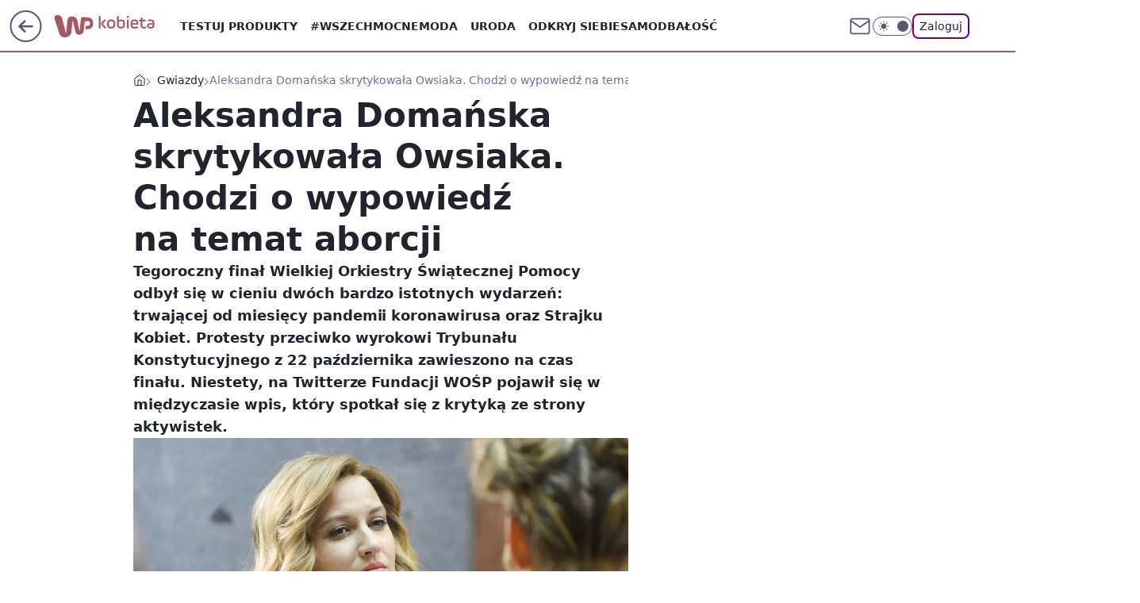

--- FILE ---
content_type: application/javascript
request_url: https://rek.www.wp.pl/gaf.js?rv=2&sn=kobieta&pvid=39cc8b01c40325114409&rekids=234437&tVersion=A&phtml=kobieta.wp.pl%2Faleksandra-domanska-skrytykowala-owsiaka-chodzi-o-wypowiedz-na-temat-aborcji-6603860452178528a&abtest=adtech%7CPRGM-1047%7CA%3Badtech%7CPU-335%7CA%3Badtech%7CPRG-3468%7CB%3Badtech%7CPRGM-1036%7CA%3Badtech%7CFP-76%7CA%3Badtech%7CPRGM-1356%7CA%3Badtech%7CPRGM-1419%7CA%3Badtech%7CPRGM-1443%7CA%3Badtech%7CPRGM-1421%7CA%3Badtech%7CPRGM-1465%7CA%3Badtech%7CPOK-55%7CD&PWA_adbd=0&darkmode=0&highLayout=0&layout=wide&navType=navigate&cdl=0&ctype=article&ciab=IAB1-2%2CIAB-v3-303%2CIAB7%2CIAB7-39&cuct=PK-19%7CPK-7&cid=6603860452178528&csystem=ncr&cdate=2021-02-02&ccategory=gwiazdy&REKtagi=aleksandra_domanska%3Bjerzy_owsiak%3Bwosp%3Baborcja&vw=1280&vh=720&p1=0&spin=rz4dbve1&bcv=2
body_size: 9841
content:
rz4dbve1({"spin":"rz4dbve1","bunch":234437,"context":{"dsa":false,"minor":false,"bidRequestId":"022ca873-425d-46b9-ba0b-e7287f717471","maConfig":{"timestamp":"2025-12-01T14:52:01.229Z"},"dfpConfig":{"timestamp":"2025-11-26T10:21:01.832Z"},"sda":[],"targeting":{"client":{},"server":{},"query":{"PWA_adbd":"0","REKtagi":"aleksandra_domanska;jerzy_owsiak;wosp;aborcja","abtest":"adtech|PRGM-1047|A;adtech|PU-335|A;adtech|PRG-3468|B;adtech|PRGM-1036|A;adtech|FP-76|A;adtech|PRGM-1356|A;adtech|PRGM-1419|A;adtech|PRGM-1443|A;adtech|PRGM-1421|A;adtech|PRGM-1465|A;adtech|POK-55|D","bcv":"2","ccategory":"gwiazdy","cdate":"2021-02-02","cdl":"0","ciab":"IAB1-2,IAB-v3-303,IAB7,IAB7-39","cid":"6603860452178528","csystem":"ncr","ctype":"article","cuct":"PK-19|PK-7","darkmode":"0","highLayout":"0","layout":"wide","navType":"navigate","p1":"0","phtml":"kobieta.wp.pl/aleksandra-domanska-skrytykowala-owsiaka-chodzi-o-wypowiedz-na-temat-aborcji-6603860452178528a","pvid":"39cc8b01c40325114409","rekids":"234437","rv":"2","sn":"kobieta","spin":"rz4dbve1","tVersion":"A","vh":"720","vw":"1280"}},"directOnly":0,"geo":{"country":"840","region":"","city":""},"statid":"","mlId":"","rshsd":"0","isRobot":false,"curr":{"EUR":4.239,"USD":3.6512,"CHF":4.5398,"GBP":4.8228},"rv":"2","status":{"advf":2,"ma":2,"ma_ads-bidder":2,"ma_cpv-bidder":2,"ma_high-cpm-bidder":2}},"slots":{"10":{"delivered":"","campaign":null,"dfpConfig":null},"11":{"delivered":"1","campaign":null,"dfpConfig":{"placement":"/89844762/Desktop_Kobieta.wp.pl_x11_art","roshash":"AEHK","ceil":100,"sizes":[[336,280],[640,280],[300,250]],"namedSizes":["fluid"],"div":"div-gpt-ad-x11-art","targeting":{"DFPHASH":"AEHK","emptygaf":"0"},"gfp":"AEHK"}},"12":{"delivered":"1","campaign":null,"dfpConfig":{"placement":"/89844762/Desktop_Kobieta.wp.pl_x12_art","roshash":"AEHK","ceil":100,"sizes":[[336,280],[640,280],[300,250]],"namedSizes":["fluid"],"div":"div-gpt-ad-x12-art","targeting":{"DFPHASH":"AEHK","emptygaf":"0"},"gfp":"AEHK"}},"13":{"lazy":1,"delivered":"1","campaign":{"id":"184530","adm":{"bunch":"234437","creations":[{"height":250,"showLabel":true,"src":"https://mamc.wpcdn.pl/184530/1762520769580/dziejesie-autopromo-vB-300x250.jpg","trackers":{"click":[""],"cview":["//ma.wp.pl/ma.gif?clid=e3ce220725a427169d4e93e5ebafbee1\u0026SN=kobieta\u0026pvid=39cc8b01c40325114409\u0026action=cvimp\u0026pg=kobieta.wp.pl\u0026par=creationID%3D1438533%26targetDomain%3Dwp.pl%26seatFee%3DxvG0HIfkuKRzeizVbCb85PRpES0KOrvReiulphyG6wI%26source%3DTG%26contentID%3D6603860452178528%26medium%3Ddisplay%26seatID%3De3ce220725a427169d4e93e5ebafbee1%26client_id%3D38851%26pricingModel%3DKmXp3-F9JLKoTWT730PGMOn1OeLzeeO4s1aUPUPTHbo%26pvid%3D39cc8b01c40325114409%26hBudgetRate%3DADGJMPS%26userID%3D__UNKNOWN_TELL_US__%26publisherID%3D308%26org_id%3D25%26emission%3D3030615%26iabSiteCategories%3D%26utility%3DECBf7CbL3CorD2H58leeN48L3PwN_A_GQt9D5qhePqM7Nqnxnh3y2B9qdxUoI-Mr%26device%3DPERSONAL_COMPUTER%26ip%3DWaGp9eOWge_Kcx2hlKMgVGN7ix1FS4ZyUz5fxFriNjs%26cur%3DPLN%26iabPageCategories%3D%26isDev%3Dfalse%26domain%3Dkobieta.wp.pl%26tpID%3D1381820%26ttl%3D1764806102%26sn%3Dkobieta%26bidTimestamp%3D1764719702%26ssp%3Dwp.pl%26slotSizeWxH%3D300x250%26workfID%3D184530%26order%3D260847%26hBidPrice%3DADGJMPS%26conversionValue%3D0%26bidReqID%3D022ca873-425d-46b9-ba0b-e7287f717471%26rekid%3D234437%26test%3D0%26is_adblock%3D0%26geo%3D840%253B%253B%26partnerID%3D%26bidderID%3D11%26platform%3D8%26inver%3D2%26billing%3Dcpv%26editedTimestamp%3D1764239478%26is_robot%3D0%26slotID%3D013"],"impression":["//ma.wp.pl/ma.gif?clid=e3ce220725a427169d4e93e5ebafbee1\u0026SN=kobieta\u0026pvid=39cc8b01c40325114409\u0026action=delivery\u0026pg=kobieta.wp.pl\u0026par=seatFee%3DxvG0HIfkuKRzeizVbCb85PRpES0KOrvReiulphyG6wI%26source%3DTG%26contentID%3D6603860452178528%26medium%3Ddisplay%26seatID%3De3ce220725a427169d4e93e5ebafbee1%26client_id%3D38851%26pricingModel%3DKmXp3-F9JLKoTWT730PGMOn1OeLzeeO4s1aUPUPTHbo%26pvid%3D39cc8b01c40325114409%26hBudgetRate%3DADGJMPS%26userID%3D__UNKNOWN_TELL_US__%26publisherID%3D308%26org_id%3D25%26emission%3D3030615%26iabSiteCategories%3D%26utility%3DECBf7CbL3CorD2H58leeN48L3PwN_A_GQt9D5qhePqM7Nqnxnh3y2B9qdxUoI-Mr%26device%3DPERSONAL_COMPUTER%26ip%3DWaGp9eOWge_Kcx2hlKMgVGN7ix1FS4ZyUz5fxFriNjs%26cur%3DPLN%26iabPageCategories%3D%26isDev%3Dfalse%26domain%3Dkobieta.wp.pl%26tpID%3D1381820%26ttl%3D1764806102%26sn%3Dkobieta%26bidTimestamp%3D1764719702%26ssp%3Dwp.pl%26slotSizeWxH%3D300x250%26workfID%3D184530%26order%3D260847%26hBidPrice%3DADGJMPS%26conversionValue%3D0%26bidReqID%3D022ca873-425d-46b9-ba0b-e7287f717471%26rekid%3D234437%26test%3D0%26is_adblock%3D0%26geo%3D840%253B%253B%26partnerID%3D%26bidderID%3D11%26platform%3D8%26inver%3D2%26billing%3Dcpv%26editedTimestamp%3D1764239478%26is_robot%3D0%26slotID%3D013%26creationID%3D1438533%26targetDomain%3Dwp.pl"],"view":["//ma.wp.pl/ma.gif?clid=e3ce220725a427169d4e93e5ebafbee1\u0026SN=kobieta\u0026pvid=39cc8b01c40325114409\u0026action=view\u0026pg=kobieta.wp.pl\u0026par=platform%3D8%26inver%3D2%26billing%3Dcpv%26editedTimestamp%3D1764239478%26is_robot%3D0%26slotID%3D013%26creationID%3D1438533%26targetDomain%3Dwp.pl%26seatFee%3DxvG0HIfkuKRzeizVbCb85PRpES0KOrvReiulphyG6wI%26source%3DTG%26contentID%3D6603860452178528%26medium%3Ddisplay%26seatID%3De3ce220725a427169d4e93e5ebafbee1%26client_id%3D38851%26pricingModel%3DKmXp3-F9JLKoTWT730PGMOn1OeLzeeO4s1aUPUPTHbo%26pvid%3D39cc8b01c40325114409%26hBudgetRate%3DADGJMPS%26userID%3D__UNKNOWN_TELL_US__%26publisherID%3D308%26org_id%3D25%26emission%3D3030615%26iabSiteCategories%3D%26utility%3DECBf7CbL3CorD2H58leeN48L3PwN_A_GQt9D5qhePqM7Nqnxnh3y2B9qdxUoI-Mr%26device%3DPERSONAL_COMPUTER%26ip%3DWaGp9eOWge_Kcx2hlKMgVGN7ix1FS4ZyUz5fxFriNjs%26cur%3DPLN%26iabPageCategories%3D%26isDev%3Dfalse%26domain%3Dkobieta.wp.pl%26tpID%3D1381820%26ttl%3D1764806102%26sn%3Dkobieta%26bidTimestamp%3D1764719702%26ssp%3Dwp.pl%26slotSizeWxH%3D300x250%26workfID%3D184530%26order%3D260847%26hBidPrice%3DADGJMPS%26conversionValue%3D0%26bidReqID%3D022ca873-425d-46b9-ba0b-e7287f717471%26rekid%3D234437%26test%3D0%26is_adblock%3D0%26geo%3D840%253B%253B%26partnerID%3D%26bidderID%3D11"]},"transparentPlaceholder":false,"type":"image","url":"https://wiadomosci.wp.pl/czeslaw-lewandowski-jestem-zawiedziony-to-nie-jest-polska-o-jaka-walczylem-7219255512247168a?\u0026utm_source=autopromocja\u0026utm_medium=display\u0026utm_campaign=30lat_wp_wizerunek\u0026utm_content=wizerunek\u0026utm_term=wpm_30KWSG11","width":300}],"redir":"https://ma.wp.pl/redirma?SN=kobieta\u0026pvid=39cc8b01c40325114409\u0026par=bidderID%3D11%26slotID%3D013%26contentID%3D6603860452178528%26client_id%3D38851%26emission%3D3030615%26iabSiteCategories%3D%26device%3DPERSONAL_COMPUTER%26ssp%3Dwp.pl%26partnerID%3D%26pvid%3D39cc8b01c40325114409%26ip%3DWaGp9eOWge_Kcx2hlKMgVGN7ix1FS4ZyUz5fxFriNjs%26sn%3Dkobieta%26order%3D260847%26conversionValue%3D0%26rekid%3D234437%26targetDomain%3Dwp.pl%26userID%3D__UNKNOWN_TELL_US__%26iabPageCategories%3D%26editedTimestamp%3D1764239478%26creationID%3D1438533%26org_id%3D25%26inver%3D2%26seatFee%3DxvG0HIfkuKRzeizVbCb85PRpES0KOrvReiulphyG6wI%26cur%3DPLN%26ttl%3D1764806102%26hBidPrice%3DADGJMPS%26bidReqID%3D022ca873-425d-46b9-ba0b-e7287f717471%26platform%3D8%26source%3DTG%26hBudgetRate%3DADGJMPS%26domain%3Dkobieta.wp.pl%26workfID%3D184530%26test%3D0%26medium%3Ddisplay%26seatID%3De3ce220725a427169d4e93e5ebafbee1%26pricingModel%3DKmXp3-F9JLKoTWT730PGMOn1OeLzeeO4s1aUPUPTHbo%26tpID%3D1381820%26is_adblock%3D0%26geo%3D840%253B%253B%26billing%3Dcpv%26is_robot%3D0%26publisherID%3D308%26utility%3DECBf7CbL3CorD2H58leeN48L3PwN_A_GQt9D5qhePqM7Nqnxnh3y2B9qdxUoI-Mr%26isDev%3Dfalse%26bidTimestamp%3D1764719702%26slotSizeWxH%3D300x250\u0026url=","slot":"13"},"creative":{"Id":"1438533","provider":"ma_cpv-bidder","roshash":"ADGJ","height":250,"width":300,"touchpointId":"1381820","source":{"bidder":"cpv-bidder"}},"sellingModel":{"model":"CPM_INT"}},"dfpConfig":{"placement":"/89844762/Desktop_Kobieta.wp.pl_x13_art","roshash":"AEHK","ceil":100,"sizes":[[336,280],[640,280],[300,250]],"namedSizes":["fluid"],"div":"div-gpt-ad-x13-art","targeting":{"DFPHASH":"AEHK","emptygaf":"0"},"gfp":"AEHK"}},"14":{"delivered":"1","campaign":{"id":"181030","adm":{"bunch":"234437","creations":[{"height":250,"showLabel":true,"src":"https://mamc.wpcdn.pl/181030/1755160626700/300x250_300x250fmhotele.jpg","trackers":{"click":[""],"cview":["//ma.wp.pl/ma.gif?clid=36d4f1d950aab392a9c26b186b340e10\u0026SN=kobieta\u0026pvid=39cc8b01c40325114409\u0026action=cvimp\u0026pg=kobieta.wp.pl\u0026par=iabSiteCategories%3D%26is_robot%3D0%26sn%3Dkobieta%26isDev%3Dfalse%26userID%3D__UNKNOWN_TELL_US__%26rekid%3D234437%26inver%3D2%26slotID%3D014%26hBidPrice%3DADGJMPS%26contentID%3D6603860452178528%26targetDomain%3Dwakacje.pl%26seatFee%3DPPrc11EpK3dAsdiIRzEymNidGrjr0pwYSODWRZMWo8A%26iabPageCategories%3D%26geo%3D840%253B%253B%26order%3D252072%26source%3DTG%26pricingModel%3DU8Lf7Ck6ga_Mcr_6sjgE6IBmW-2GhukWRQ08kOwzCoU%26bidTimestamp%3D1764719702%26platform%3D8%26ip%3DfgrcNAAMtRhfRz90kIkOzlgW1tdhL4qfN5bfoGFoPZg%26slotSizeWxH%3D300x250%26workfID%3D181030%26tpID%3D1364239%26org_id%3D25%26pvid%3D39cc8b01c40325114409%26partnerID%3D%26ssp%3Dwp.pl%26bidReqID%3D022ca873-425d-46b9-ba0b-e7287f717471%26creationID%3D1411156%26billing%3Dcpv%26emission%3D3025660%26editedTimestamp%3D1761664841%26ttl%3D1764806102%26hBudgetRate%3DADGJMPS%26conversionValue%3D0%26device%3DPERSONAL_COMPUTER%26cur%3DPLN%26is_adblock%3D0%26utility%3DW64yFKsPMGy9-UAI3SGDcyYHUGhAFolpop_GoAG4nUkcUayVTPZsZGbtjokESMhf%26test%3D0%26seatID%3D36d4f1d950aab392a9c26b186b340e10%26client_id%3D32932%26bidderID%3D11%26medium%3Ddisplay%26publisherID%3D308%26domain%3Dkobieta.wp.pl"],"impression":["//ma.wp.pl/ma.gif?clid=36d4f1d950aab392a9c26b186b340e10\u0026SN=kobieta\u0026pvid=39cc8b01c40325114409\u0026action=delivery\u0026pg=kobieta.wp.pl\u0026par=workfID%3D181030%26tpID%3D1364239%26org_id%3D25%26pvid%3D39cc8b01c40325114409%26partnerID%3D%26ssp%3Dwp.pl%26bidReqID%3D022ca873-425d-46b9-ba0b-e7287f717471%26creationID%3D1411156%26billing%3Dcpv%26emission%3D3025660%26editedTimestamp%3D1761664841%26ttl%3D1764806102%26hBudgetRate%3DADGJMPS%26conversionValue%3D0%26device%3DPERSONAL_COMPUTER%26cur%3DPLN%26is_adblock%3D0%26utility%3DW64yFKsPMGy9-UAI3SGDcyYHUGhAFolpop_GoAG4nUkcUayVTPZsZGbtjokESMhf%26test%3D0%26seatID%3D36d4f1d950aab392a9c26b186b340e10%26client_id%3D32932%26bidderID%3D11%26medium%3Ddisplay%26publisherID%3D308%26domain%3Dkobieta.wp.pl%26iabSiteCategories%3D%26is_robot%3D0%26sn%3Dkobieta%26isDev%3Dfalse%26userID%3D__UNKNOWN_TELL_US__%26rekid%3D234437%26inver%3D2%26slotID%3D014%26hBidPrice%3DADGJMPS%26contentID%3D6603860452178528%26targetDomain%3Dwakacje.pl%26seatFee%3DPPrc11EpK3dAsdiIRzEymNidGrjr0pwYSODWRZMWo8A%26iabPageCategories%3D%26geo%3D840%253B%253B%26order%3D252072%26source%3DTG%26pricingModel%3DU8Lf7Ck6ga_Mcr_6sjgE6IBmW-2GhukWRQ08kOwzCoU%26bidTimestamp%3D1764719702%26platform%3D8%26ip%3DfgrcNAAMtRhfRz90kIkOzlgW1tdhL4qfN5bfoGFoPZg%26slotSizeWxH%3D300x250"],"view":["//ma.wp.pl/ma.gif?clid=36d4f1d950aab392a9c26b186b340e10\u0026SN=kobieta\u0026pvid=39cc8b01c40325114409\u0026action=view\u0026pg=kobieta.wp.pl\u0026par=org_id%3D25%26pvid%3D39cc8b01c40325114409%26partnerID%3D%26ssp%3Dwp.pl%26bidReqID%3D022ca873-425d-46b9-ba0b-e7287f717471%26creationID%3D1411156%26billing%3Dcpv%26emission%3D3025660%26editedTimestamp%3D1761664841%26ttl%3D1764806102%26hBudgetRate%3DADGJMPS%26conversionValue%3D0%26device%3DPERSONAL_COMPUTER%26cur%3DPLN%26is_adblock%3D0%26utility%3DW64yFKsPMGy9-UAI3SGDcyYHUGhAFolpop_GoAG4nUkcUayVTPZsZGbtjokESMhf%26test%3D0%26seatID%3D36d4f1d950aab392a9c26b186b340e10%26client_id%3D32932%26bidderID%3D11%26medium%3Ddisplay%26publisherID%3D308%26domain%3Dkobieta.wp.pl%26iabSiteCategories%3D%26is_robot%3D0%26sn%3Dkobieta%26isDev%3Dfalse%26userID%3D__UNKNOWN_TELL_US__%26rekid%3D234437%26inver%3D2%26slotID%3D014%26hBidPrice%3DADGJMPS%26contentID%3D6603860452178528%26targetDomain%3Dwakacje.pl%26seatFee%3DPPrc11EpK3dAsdiIRzEymNidGrjr0pwYSODWRZMWo8A%26iabPageCategories%3D%26geo%3D840%253B%253B%26order%3D252072%26source%3DTG%26pricingModel%3DU8Lf7Ck6ga_Mcr_6sjgE6IBmW-2GhukWRQ08kOwzCoU%26bidTimestamp%3D1764719702%26platform%3D8%26ip%3DfgrcNAAMtRhfRz90kIkOzlgW1tdhL4qfN5bfoGFoPZg%26slotSizeWxH%3D300x250%26workfID%3D181030%26tpID%3D1364239"]},"transparentPlaceholder":false,"type":"image","url":"https://www.wakacje.pl/wczasy/?top-hotele-na-lato,za-osobe\u0026utm_source=wppl\u0026utm_medium=autopromo\u0026utm_campaign=fm\u0026utm_content=300x250fmhotele","width":300}],"redir":"https://ma.wp.pl/redirma?SN=kobieta\u0026pvid=39cc8b01c40325114409\u0026par=creationID%3D1411156%26emission%3D3025660%26iabSiteCategories%3D%26pricingModel%3DU8Lf7Ck6ga_Mcr_6sjgE6IBmW-2GhukWRQ08kOwzCoU%26slotSizeWxH%3D300x250%26ttl%3D1764806102%26hBudgetRate%3DADGJMPS%26seatID%3D36d4f1d950aab392a9c26b186b340e10%26isDev%3Dfalse%26hBidPrice%3DADGJMPS%26platform%3D8%26ssp%3Dwp.pl%26utility%3DW64yFKsPMGy9-UAI3SGDcyYHUGhAFolpop_GoAG4nUkcUayVTPZsZGbtjokESMhf%26is_robot%3D0%26slotID%3D014%26targetDomain%3Dwakacje.pl%26seatFee%3DPPrc11EpK3dAsdiIRzEymNidGrjr0pwYSODWRZMWo8A%26source%3DTG%26editedTimestamp%3D1761664841%26cur%3DPLN%26rekid%3D234437%26inver%3D2%26workfID%3D181030%26partnerID%3D%26billing%3Dcpv%26device%3DPERSONAL_COMPUTER%26is_adblock%3D0%26publisherID%3D308%26sn%3Dkobieta%26contentID%3D6603860452178528%26bidTimestamp%3D1764719702%26bidderID%3D11%26domain%3Dkobieta.wp.pl%26ip%3DfgrcNAAMtRhfRz90kIkOzlgW1tdhL4qfN5bfoGFoPZg%26tpID%3D1364239%26pvid%3D39cc8b01c40325114409%26conversionValue%3D0%26userID%3D__UNKNOWN_TELL_US__%26order%3D252072%26bidReqID%3D022ca873-425d-46b9-ba0b-e7287f717471%26test%3D0%26client_id%3D32932%26medium%3Ddisplay%26iabPageCategories%3D%26geo%3D840%253B%253B%26org_id%3D25\u0026url=","slot":"14"},"creative":{"Id":"1411156","provider":"ma_cpv-bidder","roshash":"ADGJ","height":250,"width":300,"touchpointId":"1364239","source":{"bidder":"cpv-bidder"}},"sellingModel":{"model":"CPM_INT"}},"dfpConfig":{"placement":"/89844762/Desktop_Kobieta.wp.pl_x14_art","roshash":"AEHK","ceil":100,"sizes":[[336,280],[640,280],[300,250]],"namedSizes":["fluid"],"div":"div-gpt-ad-x14-art","targeting":{"DFPHASH":"AEHK","emptygaf":"0"},"gfp":"AEHK"}},"15":{"delivered":"1","campaign":null,"dfpConfig":{"placement":"/89844762/Desktop_Kobieta.wp.pl_x15_art","roshash":"AEHK","ceil":100,"sizes":[[728,90],[970,300],[950,90],[980,120],[980,90],[970,150],[970,90],[970,250],[930,180],[950,200],[750,100],[970,66],[750,200],[960,90],[970,100],[750,300],[970,200],[950,300]],"namedSizes":["fluid"],"div":"div-gpt-ad-x15-art","targeting":{"DFPHASH":"AEHK","emptygaf":"0"},"gfp":"AEHK"}},"16":{"delivered":"1","campaign":null,"dfpConfig":{"placement":"/89844762/Desktop_Kobieta.wp.pl_x16","roshash":"AEHK","ceil":100,"sizes":[[728,90],[970,300],[950,90],[980,120],[980,90],[970,150],[970,90],[970,250],[930,180],[950,200],[750,100],[970,66],[750,200],[960,90],[970,100],[750,300],[970,200],[950,300]],"namedSizes":["fluid"],"div":"div-gpt-ad-x16","targeting":{"DFPHASH":"AEHK","emptygaf":"0"},"gfp":"AEHK"}},"17":{"delivered":"1","campaign":null,"dfpConfig":{"placement":"/89844762/Desktop_Kobieta.wp.pl_x17","roshash":"AEHK","ceil":100,"sizes":[[728,90],[970,300],[950,90],[980,120],[980,90],[970,150],[970,90],[970,250],[930,180],[950,200],[750,100],[970,66],[750,200],[960,90],[970,100],[750,300],[970,200],[950,300]],"namedSizes":["fluid"],"div":"div-gpt-ad-x17","targeting":{"DFPHASH":"AEHK","emptygaf":"0"},"gfp":"AEHK"}},"18":{"delivered":"1","campaign":null,"dfpConfig":{"placement":"/89844762/Desktop_Kobieta.wp.pl_x18","roshash":"AEHK","ceil":100,"sizes":[[728,90],[970,300],[950,90],[980,120],[980,90],[970,150],[970,90],[970,250],[930,180],[950,200],[750,100],[970,66],[750,200],[960,90],[970,100],[750,300],[970,200],[950,300]],"namedSizes":["fluid"],"div":"div-gpt-ad-x18","targeting":{"DFPHASH":"AEHK","emptygaf":"0"},"gfp":"AEHK"}},"19":{"delivered":"1","campaign":null,"dfpConfig":{"placement":"/89844762/Desktop_Kobieta.wp.pl_x19","roshash":"AEHK","ceil":100,"sizes":[[728,90],[970,300],[950,90],[980,120],[980,90],[970,150],[970,90],[970,250],[930,180],[950,200],[750,100],[970,66],[750,200],[960,90],[970,100],[750,300],[970,200],[950,300]],"namedSizes":["fluid"],"div":"div-gpt-ad-x19","targeting":{"DFPHASH":"AEHK","emptygaf":"0"},"gfp":"AEHK"}},"2":{"delivered":"1","campaign":{"id":"185045","capping":"PWAck=27120133\u0026PWAclt=1\u0026PWAfck=27120142\u0026PWAfclt=2400\u0026tpl=1","adm":{"bunch":"234437","creations":[{"cbConfig":{"blur":false,"bottomBar":false,"fullPage":false,"message":"Przekierowanie za {{time}} sekund{{y}}","timeout":15000},"height":600,"pixels":["//ad.doubleclick.net/ddm/trackimp/N4022.2133700WP/B34577779.434375776;dc_trk_aid=627811264;dc_trk_cid=245461066;ord=1764719702;dc_lat=;dc_rdid=;tag_for_child_directed_treatment=;tfua=;gdpr=${GDPR};gdpr_consent=${GDPR_CONSENT_755};ltd=${LIMITED_ADS};dc_tdv=1?"],"showLabel":false,"src":"https://mamc.wpcdn.pl/185045/1764586698399/ip_kia25_k4_kamp_kredyt_1200x600_wp/ip_kia25_k4_kamp_kredyt_1200x600_wp.html","trackers":{"click":[""],"cview":["//ma.wp.pl/ma.gif?clid=2756484462c54389dac6407e48e5709b\u0026SN=kobieta\u0026pvid=39cc8b01c40325114409\u0026action=cvimp\u0026pg=kobieta.wp.pl\u0026par=emission%3D3035110%26pricingModel%3DtJjkIQtK2AJgacrKMc7Jb3yh58BEXbYJT1FJOJX8aW8%26is_adblock%3D0%26contentID%3D6603860452178528%26userID%3D__UNKNOWN_TELL_US__%26ip%3DiTMP9IpIyfHGS7L77-AtSnlJO0bv_LR-XdzDoCverbs%26platform%3D8%26conversionValue%3D0%26ssp%3Dwp.pl%26device%3DPERSONAL_COMPUTER%26cur%3DPLN%26tpID%3D1384905%26org_id%3D25%26slotSizeWxH%3D1200x600%26targetDomain%3Dkia.com%26ttl%3D1764806102%26hBidPrice%3DADGMPSV%26domain%3Dkobieta.wp.pl%26slotID%3D002%26editedTimestamp%3D1764596217%26sn%3Dkobieta%26geo%3D840%253B%253B%26partnerID%3D%26isDev%3Dfalse%26utility%3DMHzjm8vP-iXPBkeFelzYdzB4D1NClxOXcZP8CtjvGOYYTD6VnQzQL6RTLUnuugbW%26medium%3Ddisplay%26bidReqID%3D022ca873-425d-46b9-ba0b-e7287f717471%26publisherID%3D308%26source%3DTG%26iabSiteCategories%3D%26hBudgetRate%3DADGMPSV%26bidderID%3D11%26rekid%3D234437%26workfID%3D185045%26seatFee%3DFVFuoJS5xy62SwD-IzB_BAQub1l5ayA0N7HkcJ-gfTw%26seatID%3D2756484462c54389dac6407e48e5709b%26iabPageCategories%3D%26is_robot%3D0%26inver%3D2%26test%3D0%26order%3D262750%26pvid%3D39cc8b01c40325114409%26bidTimestamp%3D1764719702%26creationID%3D1443207%26billing%3Dcpv%26client_id%3D58063"],"impression":["//ma.wp.pl/ma.gif?clid=2756484462c54389dac6407e48e5709b\u0026SN=kobieta\u0026pvid=39cc8b01c40325114409\u0026action=delivery\u0026pg=kobieta.wp.pl\u0026par=emission%3D3035110%26pricingModel%3DtJjkIQtK2AJgacrKMc7Jb3yh58BEXbYJT1FJOJX8aW8%26is_adblock%3D0%26contentID%3D6603860452178528%26userID%3D__UNKNOWN_TELL_US__%26ip%3DiTMP9IpIyfHGS7L77-AtSnlJO0bv_LR-XdzDoCverbs%26platform%3D8%26conversionValue%3D0%26ssp%3Dwp.pl%26device%3DPERSONAL_COMPUTER%26cur%3DPLN%26tpID%3D1384905%26org_id%3D25%26slotSizeWxH%3D1200x600%26targetDomain%3Dkia.com%26ttl%3D1764806102%26hBidPrice%3DADGMPSV%26domain%3Dkobieta.wp.pl%26slotID%3D002%26editedTimestamp%3D1764596217%26sn%3Dkobieta%26geo%3D840%253B%253B%26partnerID%3D%26isDev%3Dfalse%26utility%3DMHzjm8vP-iXPBkeFelzYdzB4D1NClxOXcZP8CtjvGOYYTD6VnQzQL6RTLUnuugbW%26medium%3Ddisplay%26bidReqID%3D022ca873-425d-46b9-ba0b-e7287f717471%26publisherID%3D308%26source%3DTG%26iabSiteCategories%3D%26hBudgetRate%3DADGMPSV%26bidderID%3D11%26rekid%3D234437%26workfID%3D185045%26seatFee%3DFVFuoJS5xy62SwD-IzB_BAQub1l5ayA0N7HkcJ-gfTw%26seatID%3D2756484462c54389dac6407e48e5709b%26iabPageCategories%3D%26is_robot%3D0%26inver%3D2%26test%3D0%26order%3D262750%26pvid%3D39cc8b01c40325114409%26bidTimestamp%3D1764719702%26creationID%3D1443207%26billing%3Dcpv%26client_id%3D58063"],"view":["//ma.wp.pl/ma.gif?clid=2756484462c54389dac6407e48e5709b\u0026SN=kobieta\u0026pvid=39cc8b01c40325114409\u0026action=view\u0026pg=kobieta.wp.pl\u0026par=tpID%3D1384905%26org_id%3D25%26slotSizeWxH%3D1200x600%26targetDomain%3Dkia.com%26ttl%3D1764806102%26hBidPrice%3DADGMPSV%26domain%3Dkobieta.wp.pl%26slotID%3D002%26editedTimestamp%3D1764596217%26sn%3Dkobieta%26geo%3D840%253B%253B%26partnerID%3D%26isDev%3Dfalse%26utility%3DMHzjm8vP-iXPBkeFelzYdzB4D1NClxOXcZP8CtjvGOYYTD6VnQzQL6RTLUnuugbW%26medium%3Ddisplay%26bidReqID%3D022ca873-425d-46b9-ba0b-e7287f717471%26publisherID%3D308%26source%3DTG%26iabSiteCategories%3D%26hBudgetRate%3DADGMPSV%26bidderID%3D11%26rekid%3D234437%26workfID%3D185045%26seatFee%3DFVFuoJS5xy62SwD-IzB_BAQub1l5ayA0N7HkcJ-gfTw%26seatID%3D2756484462c54389dac6407e48e5709b%26iabPageCategories%3D%26is_robot%3D0%26inver%3D2%26test%3D0%26order%3D262750%26pvid%3D39cc8b01c40325114409%26bidTimestamp%3D1764719702%26creationID%3D1443207%26billing%3Dcpv%26client_id%3D58063%26emission%3D3035110%26pricingModel%3DtJjkIQtK2AJgacrKMc7Jb3yh58BEXbYJT1FJOJX8aW8%26is_adblock%3D0%26contentID%3D6603860452178528%26userID%3D__UNKNOWN_TELL_US__%26ip%3DiTMP9IpIyfHGS7L77-AtSnlJO0bv_LR-XdzDoCverbs%26platform%3D8%26conversionValue%3D0%26ssp%3Dwp.pl%26device%3DPERSONAL_COMPUTER%26cur%3DPLN"]},"transparentPlaceholder":false,"type":"iframe","url":"https://ad.doubleclick.net/ddm/trackclk/N4022.2133700WP/B34577779.434375776;dc_trk_aid=627811264;dc_trk_cid=245461066;dc_lat=;dc_rdid=;tag_for_child_directed_treatment=;tfua=;gdpr=${GDPR};gdpr_consent=${GDPR_CONSENT_755};ltd=${LIMITED_ADS};dc_tdv=1","width":1200}],"redir":"https://ma.wp.pl/redirma?SN=kobieta\u0026pvid=39cc8b01c40325114409\u0026par=inver%3D2%26order%3D262750%26slotID%3D002%26iabSiteCategories%3D%26rekid%3D234437%26pvid%3D39cc8b01c40325114409%26billing%3Dcpv%26tpID%3D1384905%26source%3DTG%26emission%3D3035110%26contentID%3D6603860452178528%26ip%3DiTMP9IpIyfHGS7L77-AtSnlJO0bv_LR-XdzDoCverbs%26slotSizeWxH%3D1200x600%26targetDomain%3Dkia.com%26hBidPrice%3DADGMPSV%26workfID%3D185045%26cur%3DPLN%26domain%3Dkobieta.wp.pl%26creationID%3D1443207%26is_adblock%3D0%26conversionValue%3D0%26isDev%3Dfalse%26medium%3Ddisplay%26bidReqID%3D022ca873-425d-46b9-ba0b-e7287f717471%26hBudgetRate%3DADGMPSV%26bidTimestamp%3D1764719702%26userID%3D__UNKNOWN_TELL_US__%26platform%3D8%26seatID%3D2756484462c54389dac6407e48e5709b%26client_id%3D58063%26org_id%3D25%26ttl%3D1764806102%26sn%3Dkobieta%26partnerID%3D%26utility%3DMHzjm8vP-iXPBkeFelzYdzB4D1NClxOXcZP8CtjvGOYYTD6VnQzQL6RTLUnuugbW%26publisherID%3D308%26is_robot%3D0%26test%3D0%26pricingModel%3DtJjkIQtK2AJgacrKMc7Jb3yh58BEXbYJT1FJOJX8aW8%26ssp%3Dwp.pl%26device%3DPERSONAL_COMPUTER%26editedTimestamp%3D1764596217%26geo%3D840%253B%253B%26bidderID%3D11%26seatFee%3DFVFuoJS5xy62SwD-IzB_BAQub1l5ayA0N7HkcJ-gfTw%26iabPageCategories%3D\u0026url=","slot":"2"},"creative":{"Id":"1443207","provider":"ma_cpv-bidder","roshash":"DGJM","height":600,"width":1200,"touchpointId":"1384905","source":{"bidder":"cpv-bidder"}},"sellingModel":{"model":"CPM_INT"}},"dfpConfig":{"placement":"/89844762/Desktop_Kobieta.wp.pl_x02","roshash":"DGJM","ceil":100,"sizes":[[970,300],[970,600],[750,300],[950,300],[980,600],[1920,870],[1200,600],[750,400],[960,640]],"namedSizes":["fluid"],"div":"div-gpt-ad-x02","targeting":{"DFPHASH":"DGJM","emptygaf":"0"},"gfp":"BJMP"}},"24":{"delivered":"","campaign":null,"dfpConfig":null},"25":{"delivered":"1","campaign":null,"dfpConfig":{"placement":"/89844762/Desktop_Kobieta.wp.pl_x25_art","roshash":"AEHK","ceil":100,"sizes":[[336,280],[300,250]],"namedSizes":["fluid"],"div":"div-gpt-ad-x25-art","targeting":{"DFPHASH":"AEHK","emptygaf":"0"},"gfp":"AEHK"}},"27":{"delivered":"1","campaign":null,"dfpConfig":{"placement":"/89844762/Desktop_Kobieta.wp.pl_x27_art","roshash":"AEHK","ceil":100,"sizes":[[160,600]],"namedSizes":["fluid"],"div":"div-gpt-ad-x27-art","targeting":{"DFPHASH":"AEHK","emptygaf":"0"},"gfp":"AEHK"}},"28":{"delivered":"","campaign":null,"dfpConfig":null},"29":{"lazy":1,"delivered":"1","campaign":{"id":"184629","adm":{"bunch":"234437","creations":[{"height":250,"showLabel":true,"src":"https://mamc.wpcdn.pl/184629/1764253605058/dps300x250.jpg","trackers":{"click":[""],"cview":["//ma.wp.pl/ma.gif?clid=36d4f1d950aab392a9c26b186b340e10\u0026SN=kobieta\u0026pvid=39cc8b01c40325114409\u0026action=cvimp\u0026pg=kobieta.wp.pl\u0026par=ssp%3Dwp.pl%26inver%3D2%26emission%3D3035124%26order%3D262755%26ttl%3D1764806102%26is_robot%3D0%26client_id%3D38518%26source%3DTG%26pricingModel%3DahZf6CJDTnYyjc9w12_EEOLhdCCQuNq5sCcuo7-2cv4%26sn%3Dkobieta%26bidTimestamp%3D1764719702%26bidderID%3D11%26utility%3DCe7RKso_J-YKygakG6BPBaeg8W4h6oxd8oE0RCKuRzgXz5xE9wnIc8VfEMoFJl4T%26platform%3D8%26device%3DPERSONAL_COMPUTER%26domain%3Dkobieta.wp.pl%26test%3D0%26seatFee%3DfcGnmdBaRTSZE_uWr2u9XUl7_5dml7xOAodkmGEsY3A%26pvid%3D39cc8b01c40325114409%26hBidPrice%3DBIUfailtFQc%26publisherID%3D308%26slotID%3D029%26editedTimestamp%3D1764253746%26geo%3D840%253B%253B%26hBudgetRate%3DADGLTWZ%26conversionValue%3D0%26rekid%3D234437%26slotSizeWxH%3D300x250%26creationID%3D1439310%26workfID%3D184629%26tpID%3D1382511%26billing%3Dcpv%26org_id%3D25%26bidReqID%3D022ca873-425d-46b9-ba0b-e7287f717471%26seatID%3D36d4f1d950aab392a9c26b186b340e10%26iabSiteCategories%3D%26is_adblock%3D0%26partnerID%3D%26isDev%3Dfalse%26medium%3Ddisplay%26ip%3DvxPj5ZWmYu9eTO0rs1e2Vk3odEc1mUJL1SGNkhs2yFY%26targetDomain%3Dkupbilet.pl%26iabPageCategories%3D%26contentID%3D6603860452178528%26userID%3D__UNKNOWN_TELL_US__%26cur%3DPLN"],"impression":["//ma.wp.pl/ma.gif?clid=36d4f1d950aab392a9c26b186b340e10\u0026SN=kobieta\u0026pvid=39cc8b01c40325114409\u0026action=delivery\u0026pg=kobieta.wp.pl\u0026par=creationID%3D1439310%26workfID%3D184629%26tpID%3D1382511%26billing%3Dcpv%26org_id%3D25%26bidReqID%3D022ca873-425d-46b9-ba0b-e7287f717471%26seatID%3D36d4f1d950aab392a9c26b186b340e10%26iabSiteCategories%3D%26is_adblock%3D0%26partnerID%3D%26isDev%3Dfalse%26medium%3Ddisplay%26ip%3DvxPj5ZWmYu9eTO0rs1e2Vk3odEc1mUJL1SGNkhs2yFY%26targetDomain%3Dkupbilet.pl%26iabPageCategories%3D%26contentID%3D6603860452178528%26userID%3D__UNKNOWN_TELL_US__%26cur%3DPLN%26ssp%3Dwp.pl%26inver%3D2%26emission%3D3035124%26order%3D262755%26ttl%3D1764806102%26is_robot%3D0%26client_id%3D38518%26source%3DTG%26pricingModel%3DahZf6CJDTnYyjc9w12_EEOLhdCCQuNq5sCcuo7-2cv4%26sn%3Dkobieta%26bidTimestamp%3D1764719702%26bidderID%3D11%26utility%3DCe7RKso_J-YKygakG6BPBaeg8W4h6oxd8oE0RCKuRzgXz5xE9wnIc8VfEMoFJl4T%26platform%3D8%26device%3DPERSONAL_COMPUTER%26domain%3Dkobieta.wp.pl%26test%3D0%26seatFee%3DfcGnmdBaRTSZE_uWr2u9XUl7_5dml7xOAodkmGEsY3A%26pvid%3D39cc8b01c40325114409%26hBidPrice%3DBIUfailtFQc%26publisherID%3D308%26slotID%3D029%26editedTimestamp%3D1764253746%26geo%3D840%253B%253B%26hBudgetRate%3DADGLTWZ%26conversionValue%3D0%26rekid%3D234437%26slotSizeWxH%3D300x250"],"view":["//ma.wp.pl/ma.gif?clid=36d4f1d950aab392a9c26b186b340e10\u0026SN=kobieta\u0026pvid=39cc8b01c40325114409\u0026action=view\u0026pg=kobieta.wp.pl\u0026par=conversionValue%3D0%26rekid%3D234437%26slotSizeWxH%3D300x250%26creationID%3D1439310%26workfID%3D184629%26tpID%3D1382511%26billing%3Dcpv%26org_id%3D25%26bidReqID%3D022ca873-425d-46b9-ba0b-e7287f717471%26seatID%3D36d4f1d950aab392a9c26b186b340e10%26iabSiteCategories%3D%26is_adblock%3D0%26partnerID%3D%26isDev%3Dfalse%26medium%3Ddisplay%26ip%3DvxPj5ZWmYu9eTO0rs1e2Vk3odEc1mUJL1SGNkhs2yFY%26targetDomain%3Dkupbilet.pl%26iabPageCategories%3D%26contentID%3D6603860452178528%26userID%3D__UNKNOWN_TELL_US__%26cur%3DPLN%26ssp%3Dwp.pl%26inver%3D2%26emission%3D3035124%26order%3D262755%26ttl%3D1764806102%26is_robot%3D0%26client_id%3D38518%26source%3DTG%26pricingModel%3DahZf6CJDTnYyjc9w12_EEOLhdCCQuNq5sCcuo7-2cv4%26sn%3Dkobieta%26bidTimestamp%3D1764719702%26bidderID%3D11%26utility%3DCe7RKso_J-YKygakG6BPBaeg8W4h6oxd8oE0RCKuRzgXz5xE9wnIc8VfEMoFJl4T%26platform%3D8%26device%3DPERSONAL_COMPUTER%26domain%3Dkobieta.wp.pl%26test%3D0%26seatFee%3DfcGnmdBaRTSZE_uWr2u9XUl7_5dml7xOAodkmGEsY3A%26pvid%3D39cc8b01c40325114409%26hBidPrice%3DBIUfailtFQc%26publisherID%3D308%26slotID%3D029%26editedTimestamp%3D1764253746%26geo%3D840%253B%253B%26hBudgetRate%3DADGLTWZ"]},"transparentPlaceholder":false,"type":"image","url":"https://www.kupbilet.pl/swc2026/afiliacja/35","width":300}],"redir":"https://ma.wp.pl/redirma?SN=kobieta\u0026pvid=39cc8b01c40325114409\u0026par=bidderID%3D11%26slotID%3D029%26hBudgetRate%3DADGLTWZ%26is_adblock%3D0%26medium%3Ddisplay%26iabPageCategories%3D%26order%3D262755%26rekid%3D234437%26org_id%3D25%26seatID%3D36d4f1d950aab392a9c26b186b340e10%26iabSiteCategories%3D%26isDev%3Dfalse%26ip%3DvxPj5ZWmYu9eTO0rs1e2Vk3odEc1mUJL1SGNkhs2yFY%26device%3DPERSONAL_COMPUTER%26workfID%3D184629%26bidReqID%3D022ca873-425d-46b9-ba0b-e7287f717471%26cur%3DPLN%26client_id%3D38518%26bidTimestamp%3D1764719702%26platform%3D8%26hBidPrice%3DBIUfailtFQc%26tpID%3D1382511%26contentID%3D6603860452178528%26slotSizeWxH%3D300x250%26emission%3D3035124%26ttl%3D1764806102%26sn%3Dkobieta%26test%3D0%26ssp%3Dwp.pl%26pricingModel%3DahZf6CJDTnYyjc9w12_EEOLhdCCQuNq5sCcuo7-2cv4%26domain%3Dkobieta.wp.pl%26publisherID%3D308%26geo%3D840%253B%253B%26partnerID%3D%26userID%3D__UNKNOWN_TELL_US__%26source%3DTG%26utility%3DCe7RKso_J-YKygakG6BPBaeg8W4h6oxd8oE0RCKuRzgXz5xE9wnIc8VfEMoFJl4T%26seatFee%3DfcGnmdBaRTSZE_uWr2u9XUl7_5dml7xOAodkmGEsY3A%26conversionValue%3D0%26is_robot%3D0%26pvid%3D39cc8b01c40325114409%26editedTimestamp%3D1764253746%26creationID%3D1439310%26billing%3Dcpv%26targetDomain%3Dkupbilet.pl%26inver%3D2\u0026url=","slot":"29"},"creative":{"Id":"1439310","provider":"ma_cpv-bidder","roshash":"ADGJ","height":250,"width":300,"touchpointId":"1382511","source":{"bidder":"cpv-bidder"}},"sellingModel":{"model":"CPV_INT"}},"dfpConfig":null},"3":{"delivered":"1","campaign":null,"dfpConfig":{"placement":"/89844762/Desktop_Kobieta.wp.pl_x03_art","roshash":"AEHK","ceil":100,"sizes":[[728,90],[970,300],[950,90],[980,120],[980,90],[970,150],[970,90],[970,250],[930,180],[950,200],[750,100],[970,66],[750,200],[960,90],[970,100],[750,300],[970,200],[950,300]],"namedSizes":["fluid"],"div":"div-gpt-ad-x03-art","targeting":{"DFPHASH":"AEHK","emptygaf":"0"},"gfp":"AEHK"}},"32":{"delivered":"1","campaign":null,"dfpConfig":{"placement":"/89844762/Desktop_Kobieta.wp.pl_x32_art","roshash":"AEHK","ceil":100,"sizes":[[336,280],[640,280],[300,250]],"namedSizes":["fluid"],"div":"div-gpt-ad-x32-art","targeting":{"DFPHASH":"AEHK","emptygaf":"0"},"gfp":"AEHK"}},"33":{"delivered":"1","campaign":null,"dfpConfig":{"placement":"/89844762/Desktop_Kobieta.wp.pl_x33_art","roshash":"AEHK","ceil":100,"sizes":[[336,280],[640,280],[300,250]],"namedSizes":["fluid"],"div":"div-gpt-ad-x33-art","targeting":{"DFPHASH":"AEHK","emptygaf":"0"},"gfp":"AEHK"}},"34":{"delivered":"1","campaign":null,"dfpConfig":{"placement":"/89844762/Desktop_Kobieta.wp.pl_x34","roshash":"AEHK","ceil":100,"sizes":[[300,250]],"namedSizes":["fluid"],"div":"div-gpt-ad-x34","targeting":{"DFPHASH":"AEHK","emptygaf":"0"},"gfp":"AEHK"}},"35":{"delivered":"1","campaign":{"id":"184205","adm":{"bunch":"234437","creations":[{"height":250,"showLabel":true,"src":"https://mamc.wpcdn.pl/184205/1764071739616/wp_Helios_HDD_Mikolajki_300x250px.png","trackers":{"click":[""],"cview":["//ma.wp.pl/ma.gif?clid=36d4f1d950aab392a9c26b186b340e10\u0026SN=kobieta\u0026pvid=39cc8b01c40325114409\u0026action=cvimp\u0026pg=kobieta.wp.pl\u0026par=workfID%3D184205%26ttl%3D1764806102%26sn%3Dkobieta%26hBidPrice%3DADGMRWZ%26partnerID%3D%26ip%3Dw8abmM0OPH076xN5z77N0eKmGE3GyTZPGRcVhzfc_6Y%26slotID%3D035%26seatID%3D36d4f1d950aab392a9c26b186b340e10%26client_id%3D31989%26emission%3D3034432%26is_adblock%3D0%26contentID%3D6603860452178528%26medium%3Ddisplay%26domain%3Dkobieta.wp.pl%26slotSizeWxH%3D300x250%26creationID%3D1436196%26editedTimestamp%3D1764071855%26isDev%3Dfalse%26targetDomain%3Dhelios.pl%26tpID%3D1380273%26pricingModel%3D6q9XbdN3a5LWz_b7qCvCGUv7WZj68r-jTc4nFdSUl5o%26platform%3D8%26ssp%3Dwp.pl%26publisherID%3D308%26org_id%3D25%26iabPageCategories%3D%26inver%3D2%26test%3D0%26order%3D262464%26iabSiteCategories%3D%26hBudgetRate%3DADGMRWZ%26bidderID%3D11%26conversionValue%3D0%26seatFee%3DdYi7rOEYdE4QdUhb6nLEiTJFjh5YVd0ipqjvTRL9TkA%26is_robot%3D0%26geo%3D840%253B%253B%26bidTimestamp%3D1764719702%26utility%3Dw2WpFd8tXwF7AqWprGOjC__w58vxvJfqOePXWPwe6dJSvAqOY1fvN1bF1x6vien-%26bidReqID%3D022ca873-425d-46b9-ba0b-e7287f717471%26userID%3D__UNKNOWN_TELL_US__%26rekid%3D234437%26cur%3DPLN%26billing%3Dcpv%26source%3DTG%26pvid%3D39cc8b01c40325114409%26device%3DPERSONAL_COMPUTER"],"impression":["//ma.wp.pl/ma.gif?clid=36d4f1d950aab392a9c26b186b340e10\u0026SN=kobieta\u0026pvid=39cc8b01c40325114409\u0026action=delivery\u0026pg=kobieta.wp.pl\u0026par=utility%3Dw2WpFd8tXwF7AqWprGOjC__w58vxvJfqOePXWPwe6dJSvAqOY1fvN1bF1x6vien-%26bidReqID%3D022ca873-425d-46b9-ba0b-e7287f717471%26userID%3D__UNKNOWN_TELL_US__%26rekid%3D234437%26cur%3DPLN%26billing%3Dcpv%26source%3DTG%26pvid%3D39cc8b01c40325114409%26device%3DPERSONAL_COMPUTER%26workfID%3D184205%26ttl%3D1764806102%26sn%3Dkobieta%26hBidPrice%3DADGMRWZ%26partnerID%3D%26ip%3Dw8abmM0OPH076xN5z77N0eKmGE3GyTZPGRcVhzfc_6Y%26slotID%3D035%26seatID%3D36d4f1d950aab392a9c26b186b340e10%26client_id%3D31989%26emission%3D3034432%26is_adblock%3D0%26contentID%3D6603860452178528%26medium%3Ddisplay%26domain%3Dkobieta.wp.pl%26slotSizeWxH%3D300x250%26creationID%3D1436196%26editedTimestamp%3D1764071855%26isDev%3Dfalse%26targetDomain%3Dhelios.pl%26tpID%3D1380273%26pricingModel%3D6q9XbdN3a5LWz_b7qCvCGUv7WZj68r-jTc4nFdSUl5o%26platform%3D8%26ssp%3Dwp.pl%26publisherID%3D308%26org_id%3D25%26iabPageCategories%3D%26inver%3D2%26test%3D0%26order%3D262464%26iabSiteCategories%3D%26hBudgetRate%3DADGMRWZ%26bidderID%3D11%26conversionValue%3D0%26seatFee%3DdYi7rOEYdE4QdUhb6nLEiTJFjh5YVd0ipqjvTRL9TkA%26is_robot%3D0%26geo%3D840%253B%253B%26bidTimestamp%3D1764719702"],"view":["//ma.wp.pl/ma.gif?clid=36d4f1d950aab392a9c26b186b340e10\u0026SN=kobieta\u0026pvid=39cc8b01c40325114409\u0026action=view\u0026pg=kobieta.wp.pl\u0026par=utility%3Dw2WpFd8tXwF7AqWprGOjC__w58vxvJfqOePXWPwe6dJSvAqOY1fvN1bF1x6vien-%26bidReqID%3D022ca873-425d-46b9-ba0b-e7287f717471%26userID%3D__UNKNOWN_TELL_US__%26rekid%3D234437%26cur%3DPLN%26billing%3Dcpv%26source%3DTG%26pvid%3D39cc8b01c40325114409%26device%3DPERSONAL_COMPUTER%26workfID%3D184205%26ttl%3D1764806102%26sn%3Dkobieta%26hBidPrice%3DADGMRWZ%26partnerID%3D%26ip%3Dw8abmM0OPH076xN5z77N0eKmGE3GyTZPGRcVhzfc_6Y%26slotID%3D035%26seatID%3D36d4f1d950aab392a9c26b186b340e10%26client_id%3D31989%26emission%3D3034432%26is_adblock%3D0%26contentID%3D6603860452178528%26medium%3Ddisplay%26domain%3Dkobieta.wp.pl%26slotSizeWxH%3D300x250%26creationID%3D1436196%26editedTimestamp%3D1764071855%26isDev%3Dfalse%26targetDomain%3Dhelios.pl%26tpID%3D1380273%26pricingModel%3D6q9XbdN3a5LWz_b7qCvCGUv7WZj68r-jTc4nFdSUl5o%26platform%3D8%26ssp%3Dwp.pl%26publisherID%3D308%26org_id%3D25%26iabPageCategories%3D%26inver%3D2%26test%3D0%26order%3D262464%26iabSiteCategories%3D%26hBudgetRate%3DADGMRWZ%26bidderID%3D11%26conversionValue%3D0%26seatFee%3DdYi7rOEYdE4QdUhb6nLEiTJFjh5YVd0ipqjvTRL9TkA%26is_robot%3D0%26geo%3D840%253B%253B%26bidTimestamp%3D1764719702"]},"transparentPlaceholder":false,"type":"image","url":"https://helios.pl/helios-dla-dzieci","width":300}],"redir":"https://ma.wp.pl/redirma?SN=kobieta\u0026pvid=39cc8b01c40325114409\u0026par=userID%3D__UNKNOWN_TELL_US__%26slotSizeWxH%3D300x250%26ssp%3Dwp.pl%26iabSiteCategories%3D%26cur%3DPLN%26sn%3Dkobieta%26isDev%3Dfalse%26org_id%3D25%26billing%3Dcpv%26is_adblock%3D0%26pricingModel%3D6q9XbdN3a5LWz_b7qCvCGUv7WZj68r-jTc4nFdSUl5o%26bidReqID%3D022ca873-425d-46b9-ba0b-e7287f717471%26source%3DTG%26contentID%3D6603860452178528%26medium%3Ddisplay%26targetDomain%3Dhelios.pl%26publisherID%3D308%26is_robot%3D0%26utility%3Dw2WpFd8tXwF7AqWprGOjC__w58vxvJfqOePXWPwe6dJSvAqOY1fvN1bF1x6vien-%26rekid%3D234437%26workfID%3D184205%26ttl%3D1764806102%26ip%3Dw8abmM0OPH076xN5z77N0eKmGE3GyTZPGRcVhzfc_6Y%26seatID%3D36d4f1d950aab392a9c26b186b340e10%26bidderID%3D11%26conversionValue%3D0%26seatFee%3DdYi7rOEYdE4QdUhb6nLEiTJFjh5YVd0ipqjvTRL9TkA%26bidTimestamp%3D1764719702%26slotID%3D035%26client_id%3D31989%26emission%3D3034432%26creationID%3D1436196%26iabPageCategories%3D%26order%3D262464%26domain%3Dkobieta.wp.pl%26editedTimestamp%3D1764071855%26tpID%3D1380273%26platform%3D8%26inver%3D2%26hBudgetRate%3DADGMRWZ%26geo%3D840%253B%253B%26pvid%3D39cc8b01c40325114409%26device%3DPERSONAL_COMPUTER%26hBidPrice%3DADGMRWZ%26partnerID%3D%26test%3D0\u0026url=","slot":"35"},"creative":{"Id":"1436196","provider":"ma_cpv-bidder","roshash":"ADGJ","height":250,"width":300,"touchpointId":"1380273","source":{"bidder":"cpv-bidder"}},"sellingModel":{"model":"CPM_INT"}},"dfpConfig":{"placement":"/89844762/Desktop_Kobieta.wp.pl_x35_art","roshash":"AEHK","ceil":100,"sizes":[[300,600],[300,250]],"namedSizes":["fluid"],"div":"div-gpt-ad-x35-art","targeting":{"DFPHASH":"AEHK","emptygaf":"0"},"gfp":"AEHK"}},"36":{"lazy":1,"delivered":"1","campaign":{"id":"184633","adm":{"bunch":"234437","creations":[{"height":250,"showLabel":true,"src":"https://mamc.wpcdn.pl/184633/1764253824435/dps300x250.jpg","trackers":{"click":[""],"cview":["//ma.wp.pl/ma.gif?clid=36d4f1d950aab392a9c26b186b340e10\u0026SN=kobieta\u0026pvid=39cc8b01c40325114409\u0026action=cvimp\u0026pg=kobieta.wp.pl\u0026par=utility%3DV9UXl4X8cssjWCTmDDxGiBibXEC8DRAMGoaLX-4dZzEzt_dFez7GewQr34hB05D_%26conversionValue%3D0%26publisherID%3D308%26iabSiteCategories%3D%26partnerID%3D%26slotSizeWxH%3D300x250%26creationID%3D1439316%26targetDomain%3Dkupbilet.pl%26client_id%3D38518%26sn%3Dkobieta%26slotID%3D036%26test%3D0%26order%3D262755%26is_adblock%3D0%26hBidPrice%3DBMXbaehtyHQd%26bidReqID%3D022ca873-425d-46b9-ba0b-e7287f717471%26rekid%3D234437%26inver%3D2%26cur%3DPLN%26seatID%3D36d4f1d950aab392a9c26b186b340e10%26editedTimestamp%3D1764253859%26ttl%3D1764806102%26is_robot%3D0%26ip%3Dkw_veEBHf4T_P1SNx7npGW1b0KfD5v9Vq4UUWAxEps0%26pvid%3D39cc8b01c40325114409%26geo%3D840%253B%253B%26bidTimestamp%3D1764719702%26bidderID%3D11%26contentID%3D6603860452178528%26ssp%3Dwp.pl%26tpID%3D1382519%26emission%3D3035131%26source%3DTG%26isDev%3Dfalse%26platform%3D8%26device%3DPERSONAL_COMPUTER%26userID%3D__UNKNOWN_TELL_US__%26domain%3Dkobieta.wp.pl%26workfID%3D184633%26billing%3Dcpv%26hBudgetRate%3DADGLQYc%26medium%3Ddisplay%26seatFee%3DuIT0dvsmd6cmlv2qRjzbQ1D2jRDj-Qno6Wd_pEYmvhk%26org_id%3D25%26pricingModel%3DIi5LFCVnBXmU6_PX12y_yN2HDs8xvU1oMK2BbLgAHYQ%26iabPageCategories%3D"],"impression":["//ma.wp.pl/ma.gif?clid=36d4f1d950aab392a9c26b186b340e10\u0026SN=kobieta\u0026pvid=39cc8b01c40325114409\u0026action=delivery\u0026pg=kobieta.wp.pl\u0026par=iabPageCategories%3D%26utility%3DV9UXl4X8cssjWCTmDDxGiBibXEC8DRAMGoaLX-4dZzEzt_dFez7GewQr34hB05D_%26conversionValue%3D0%26publisherID%3D308%26iabSiteCategories%3D%26partnerID%3D%26slotSizeWxH%3D300x250%26creationID%3D1439316%26targetDomain%3Dkupbilet.pl%26client_id%3D38518%26sn%3Dkobieta%26slotID%3D036%26test%3D0%26order%3D262755%26is_adblock%3D0%26hBidPrice%3DBMXbaehtyHQd%26bidReqID%3D022ca873-425d-46b9-ba0b-e7287f717471%26rekid%3D234437%26inver%3D2%26cur%3DPLN%26seatID%3D36d4f1d950aab392a9c26b186b340e10%26editedTimestamp%3D1764253859%26ttl%3D1764806102%26is_robot%3D0%26ip%3Dkw_veEBHf4T_P1SNx7npGW1b0KfD5v9Vq4UUWAxEps0%26pvid%3D39cc8b01c40325114409%26geo%3D840%253B%253B%26bidTimestamp%3D1764719702%26bidderID%3D11%26contentID%3D6603860452178528%26ssp%3Dwp.pl%26tpID%3D1382519%26emission%3D3035131%26source%3DTG%26isDev%3Dfalse%26platform%3D8%26device%3DPERSONAL_COMPUTER%26userID%3D__UNKNOWN_TELL_US__%26domain%3Dkobieta.wp.pl%26workfID%3D184633%26billing%3Dcpv%26hBudgetRate%3DADGLQYc%26medium%3Ddisplay%26seatFee%3DuIT0dvsmd6cmlv2qRjzbQ1D2jRDj-Qno6Wd_pEYmvhk%26org_id%3D25%26pricingModel%3DIi5LFCVnBXmU6_PX12y_yN2HDs8xvU1oMK2BbLgAHYQ"],"view":["//ma.wp.pl/ma.gif?clid=36d4f1d950aab392a9c26b186b340e10\u0026SN=kobieta\u0026pvid=39cc8b01c40325114409\u0026action=view\u0026pg=kobieta.wp.pl\u0026par=slotSizeWxH%3D300x250%26creationID%3D1439316%26targetDomain%3Dkupbilet.pl%26client_id%3D38518%26sn%3Dkobieta%26slotID%3D036%26test%3D0%26order%3D262755%26is_adblock%3D0%26hBidPrice%3DBMXbaehtyHQd%26bidReqID%3D022ca873-425d-46b9-ba0b-e7287f717471%26rekid%3D234437%26inver%3D2%26cur%3DPLN%26seatID%3D36d4f1d950aab392a9c26b186b340e10%26editedTimestamp%3D1764253859%26ttl%3D1764806102%26is_robot%3D0%26ip%3Dkw_veEBHf4T_P1SNx7npGW1b0KfD5v9Vq4UUWAxEps0%26pvid%3D39cc8b01c40325114409%26geo%3D840%253B%253B%26bidTimestamp%3D1764719702%26bidderID%3D11%26contentID%3D6603860452178528%26ssp%3Dwp.pl%26tpID%3D1382519%26emission%3D3035131%26source%3DTG%26isDev%3Dfalse%26platform%3D8%26device%3DPERSONAL_COMPUTER%26userID%3D__UNKNOWN_TELL_US__%26domain%3Dkobieta.wp.pl%26workfID%3D184633%26billing%3Dcpv%26hBudgetRate%3DADGLQYc%26medium%3Ddisplay%26seatFee%3DuIT0dvsmd6cmlv2qRjzbQ1D2jRDj-Qno6Wd_pEYmvhk%26org_id%3D25%26pricingModel%3DIi5LFCVnBXmU6_PX12y_yN2HDs8xvU1oMK2BbLgAHYQ%26iabPageCategories%3D%26utility%3DV9UXl4X8cssjWCTmDDxGiBibXEC8DRAMGoaLX-4dZzEzt_dFez7GewQr34hB05D_%26conversionValue%3D0%26publisherID%3D308%26iabSiteCategories%3D%26partnerID%3D"]},"transparentPlaceholder":false,"type":"image","url":"https://www.kupbilet.pl/swc2026/afiliacja/35","width":300}],"redir":"https://ma.wp.pl/redirma?SN=kobieta\u0026pvid=39cc8b01c40325114409\u0026par=pricingModel%3DIi5LFCVnBXmU6_PX12y_yN2HDs8xvU1oMK2BbLgAHYQ%26utility%3DV9UXl4X8cssjWCTmDDxGiBibXEC8DRAMGoaLX-4dZzEzt_dFez7GewQr34hB05D_%26slotID%3D036%26bidReqID%3D022ca873-425d-46b9-ba0b-e7287f717471%26geo%3D840%253B%253B%26tpID%3D1382519%26medium%3Ddisplay%26iabPageCategories%3D%26is_adblock%3D0%26isDev%3Dfalse%26userID%3D__UNKNOWN_TELL_US__%26workfID%3D184633%26targetDomain%3Dkupbilet.pl%26bidTimestamp%3D1764719702%26ssp%3Dwp.pl%26source%3DTG%26inver%3D2%26cur%3DPLN%26hBudgetRate%3DADGLQYc%26seatFee%3DuIT0dvsmd6cmlv2qRjzbQ1D2jRDj-Qno6Wd_pEYmvhk%26slotSizeWxH%3D300x250%26pvid%3D39cc8b01c40325114409%26bidderID%3D11%26emission%3D3035131%26org_id%3D25%26test%3D0%26order%3D262755%26hBidPrice%3DBMXbaehtyHQd%26is_robot%3D0%26domain%3Dkobieta.wp.pl%26client_id%3D38518%26rekid%3D234437%26ip%3Dkw_veEBHf4T_P1SNx7npGW1b0KfD5v9Vq4UUWAxEps0%26contentID%3D6603860452178528%26platform%3D8%26device%3DPERSONAL_COMPUTER%26publisherID%3D308%26seatID%3D36d4f1d950aab392a9c26b186b340e10%26editedTimestamp%3D1764253859%26ttl%3D1764806102%26sn%3Dkobieta%26partnerID%3D%26billing%3Dcpv%26conversionValue%3D0%26iabSiteCategories%3D%26creationID%3D1439316\u0026url=","slot":"36"},"creative":{"Id":"1439316","provider":"ma_cpv-bidder","roshash":"ADGJ","height":250,"width":300,"touchpointId":"1382519","source":{"bidder":"cpv-bidder"}},"sellingModel":{"model":"CPV_INT"}},"dfpConfig":{"placement":"/89844762/Desktop_Kobieta.wp.pl_x36_art","roshash":"AEHK","ceil":100,"sizes":[[300,600],[300,250]],"namedSizes":["fluid"],"div":"div-gpt-ad-x36-art","targeting":{"DFPHASH":"AEHK","emptygaf":"0"},"gfp":"AEHK"}},"37":{"delivered":"1","campaign":{"id":"184526","adm":{"bunch":"234437","creations":[{"height":600,"showLabel":true,"src":"https://mamc.wpcdn.pl/184526/1764239028578/wielki-ser-swieta_300x600.jpg","trackers":{"click":[""],"cview":["//ma.wp.pl/ma.gif?clid=36d4f1d950aab392a9c26b186b340e10\u0026SN=kobieta\u0026pvid=39cc8b01c40325114409\u0026action=cvimp\u0026pg=kobieta.wp.pl\u0026par=billing%3Dcpv%26editedTimestamp%3D1764239053%26hBudgetRate%3DADGMPSV%26partnerID%3D%26domain%3Dkobieta.wp.pl%26slotSizeWxH%3D300x600%26creationID%3D1438492%26workfID%3D184526%26seatFee%3Dcmcbi3QtqOsU1KwuAO5Gb0FvgGcOJsm2QYueWUj2JY4%26tpID%3D1381807%26iabPageCategories%3D%26iabSiteCategories%3D%26device%3DPERSONAL_COMPUTER%26rekid%3D234437%26slotID%3D037%26targetDomain%3Dtantis.pl%26ttl%3D1764806102%26is_robot%3D0%26is_adblock%3D0%26sn%3Dkobieta%26medium%3Ddisplay%26conversionValue%3D0%26bidTimestamp%3D1764719702%26hBidPrice%3DADGMPSV%26isDev%3Dfalse%26emission%3D3035051%26pricingModel%3DtnuHwVO49XiSFcOTGzUtRwO5otO-cerRsw6YyKPm9Ts%26geo%3D840%253B%253B%26contentID%3D6603860452178528%26utility%3DKGMvIH3FJHAtHp9Ck1_gRRqwl9kkNAO4zl3aSdw1lsb4Aa74MasZhhDESqNv1qn2%26ssp%3Dwp.pl%26bidReqID%3D022ca873-425d-46b9-ba0b-e7287f717471%26order%3D262723%26source%3DTG%26pvid%3D39cc8b01c40325114409%26inver%3D2%26ip%3DF79u7kLakKg7ahE8axCnx5-jnx766K2KBK9x3tfoGPM%26test%3D0%26bidderID%3D11%26userID%3D__UNKNOWN_TELL_US__%26publisherID%3D308%26cur%3DPLN%26client_id%3D38633%26org_id%3D25%26platform%3D8%26seatID%3D36d4f1d950aab392a9c26b186b340e10"],"impression":["//ma.wp.pl/ma.gif?clid=36d4f1d950aab392a9c26b186b340e10\u0026SN=kobieta\u0026pvid=39cc8b01c40325114409\u0026action=delivery\u0026pg=kobieta.wp.pl\u0026par=slotID%3D037%26targetDomain%3Dtantis.pl%26ttl%3D1764806102%26is_robot%3D0%26is_adblock%3D0%26sn%3Dkobieta%26medium%3Ddisplay%26conversionValue%3D0%26bidTimestamp%3D1764719702%26hBidPrice%3DADGMPSV%26isDev%3Dfalse%26emission%3D3035051%26pricingModel%3DtnuHwVO49XiSFcOTGzUtRwO5otO-cerRsw6YyKPm9Ts%26geo%3D840%253B%253B%26contentID%3D6603860452178528%26utility%3DKGMvIH3FJHAtHp9Ck1_gRRqwl9kkNAO4zl3aSdw1lsb4Aa74MasZhhDESqNv1qn2%26ssp%3Dwp.pl%26bidReqID%3D022ca873-425d-46b9-ba0b-e7287f717471%26order%3D262723%26source%3DTG%26pvid%3D39cc8b01c40325114409%26inver%3D2%26ip%3DF79u7kLakKg7ahE8axCnx5-jnx766K2KBK9x3tfoGPM%26test%3D0%26bidderID%3D11%26userID%3D__UNKNOWN_TELL_US__%26publisherID%3D308%26cur%3DPLN%26client_id%3D38633%26org_id%3D25%26platform%3D8%26seatID%3D36d4f1d950aab392a9c26b186b340e10%26billing%3Dcpv%26editedTimestamp%3D1764239053%26hBudgetRate%3DADGMPSV%26partnerID%3D%26domain%3Dkobieta.wp.pl%26slotSizeWxH%3D300x600%26creationID%3D1438492%26workfID%3D184526%26seatFee%3Dcmcbi3QtqOsU1KwuAO5Gb0FvgGcOJsm2QYueWUj2JY4%26tpID%3D1381807%26iabPageCategories%3D%26iabSiteCategories%3D%26device%3DPERSONAL_COMPUTER%26rekid%3D234437"],"view":["//ma.wp.pl/ma.gif?clid=36d4f1d950aab392a9c26b186b340e10\u0026SN=kobieta\u0026pvid=39cc8b01c40325114409\u0026action=view\u0026pg=kobieta.wp.pl\u0026par=publisherID%3D308%26cur%3DPLN%26client_id%3D38633%26org_id%3D25%26platform%3D8%26seatID%3D36d4f1d950aab392a9c26b186b340e10%26billing%3Dcpv%26editedTimestamp%3D1764239053%26hBudgetRate%3DADGMPSV%26partnerID%3D%26domain%3Dkobieta.wp.pl%26slotSizeWxH%3D300x600%26creationID%3D1438492%26workfID%3D184526%26seatFee%3Dcmcbi3QtqOsU1KwuAO5Gb0FvgGcOJsm2QYueWUj2JY4%26tpID%3D1381807%26iabPageCategories%3D%26iabSiteCategories%3D%26device%3DPERSONAL_COMPUTER%26rekid%3D234437%26slotID%3D037%26targetDomain%3Dtantis.pl%26ttl%3D1764806102%26is_robot%3D0%26is_adblock%3D0%26sn%3Dkobieta%26medium%3Ddisplay%26conversionValue%3D0%26bidTimestamp%3D1764719702%26hBidPrice%3DADGMPSV%26isDev%3Dfalse%26emission%3D3035051%26pricingModel%3DtnuHwVO49XiSFcOTGzUtRwO5otO-cerRsw6YyKPm9Ts%26geo%3D840%253B%253B%26contentID%3D6603860452178528%26utility%3DKGMvIH3FJHAtHp9Ck1_gRRqwl9kkNAO4zl3aSdw1lsb4Aa74MasZhhDESqNv1qn2%26ssp%3Dwp.pl%26bidReqID%3D022ca873-425d-46b9-ba0b-e7287f717471%26order%3D262723%26source%3DTG%26pvid%3D39cc8b01c40325114409%26inver%3D2%26ip%3DF79u7kLakKg7ahE8axCnx5-jnx766K2KBK9x3tfoGPM%26test%3D0%26bidderID%3D11%26userID%3D__UNKNOWN_TELL_US__"]},"transparentPlaceholder":false,"type":"image","url":"https://tantis.pl/wielki-ser-i-swieta-stulecia-smaczna-banda-p3679631?utm_source=google\u0026utm_medium=cpc\u0026utm_source=google\u0026utm_medium=css\u0026utm_campaign=TantisCSS3\u0026cd=11173934823\u0026ad=107837929165\u0026kd=\u0026gad_source=1","width":300}],"redir":"https://ma.wp.pl/redirma?SN=kobieta\u0026pvid=39cc8b01c40325114409\u0026par=source%3DTG%26publisherID%3D308%26org_id%3D25%26is_robot%3D0%26userID%3D__UNKNOWN_TELL_US__%26partnerID%3D%26seatFee%3Dcmcbi3QtqOsU1KwuAO5Gb0FvgGcOJsm2QYueWUj2JY4%26medium%3Ddisplay%26hBidPrice%3DADGMPSV%26order%3D262723%26hBudgetRate%3DADGMPSV%26creationID%3D1438492%26tpID%3D1381807%26ssp%3Dwp.pl%26slotID%3D037%26pvid%3D39cc8b01c40325114409%26platform%3D8%26seatID%3D36d4f1d950aab392a9c26b186b340e10%26editedTimestamp%3D1764239053%26domain%3Dkobieta.wp.pl%26is_adblock%3D0%26isDev%3Dfalse%26billing%3Dcpv%26ttl%3D1764806102%26emission%3D3035051%26pricingModel%3DtnuHwVO49XiSFcOTGzUtRwO5otO-cerRsw6YyKPm9Ts%26geo%3D840%253B%253B%26contentID%3D6603860452178528%26bidReqID%3D022ca873-425d-46b9-ba0b-e7287f717471%26test%3D0%26cur%3DPLN%26bidTimestamp%3D1764719702%26device%3DPERSONAL_COMPUTER%26rekid%3D234437%26inver%3D2%26ip%3DF79u7kLakKg7ahE8axCnx5-jnx766K2KBK9x3tfoGPM%26bidderID%3D11%26iabPageCategories%3D%26iabSiteCategories%3D%26targetDomain%3Dtantis.pl%26client_id%3D38633%26slotSizeWxH%3D300x600%26workfID%3D184526%26sn%3Dkobieta%26conversionValue%3D0%26utility%3DKGMvIH3FJHAtHp9Ck1_gRRqwl9kkNAO4zl3aSdw1lsb4Aa74MasZhhDESqNv1qn2\u0026url=","slot":"37"},"creative":{"Id":"1438492","provider":"ma_cpv-bidder","roshash":"ADGJ","height":600,"width":300,"touchpointId":"1381807","source":{"bidder":"cpv-bidder"}},"sellingModel":{"model":"CPM_INT"}},"dfpConfig":{"placement":"/89844762/Desktop_Kobieta.wp.pl_x37_art","roshash":"AEHK","ceil":100,"sizes":[[300,600],[300,250]],"namedSizes":["fluid"],"div":"div-gpt-ad-x37-art","targeting":{"DFPHASH":"AEHK","emptygaf":"0"},"gfp":"AEHK"}},"40":{"delivered":"1","campaign":null,"dfpConfig":{"placement":"/89844762/Desktop_Kobieta.wp.pl_x40","roshash":"AFIL","ceil":100,"sizes":[[300,250]],"namedSizes":["fluid"],"div":"div-gpt-ad-x40","targeting":{"DFPHASH":"AFIL","emptygaf":"0"},"gfp":"AFIL"}},"5":{"delivered":"1","campaign":null,"dfpConfig":{"placement":"/89844762/Desktop_Kobieta.wp.pl_x05_art","roshash":"AEHK","ceil":100,"sizes":[[336,280],[640,280],[300,250]],"namedSizes":["fluid"],"div":"div-gpt-ad-x05-art","targeting":{"DFPHASH":"AEHK","emptygaf":"0"},"gfp":"AEHK"}},"50":{"delivered":"1","campaign":null,"dfpConfig":{"placement":"/89844762/Desktop_Kobieta.wp.pl_x50_art","roshash":"AEHK","ceil":100,"sizes":[[728,90],[970,300],[950,90],[980,120],[980,90],[970,150],[970,90],[970,250],[930,180],[950,200],[750,100],[970,66],[750,200],[960,90],[970,100],[750,300],[970,200],[950,300]],"namedSizes":["fluid"],"div":"div-gpt-ad-x50-art","targeting":{"DFPHASH":"AEHK","emptygaf":"0"},"gfp":"AEHK"}},"52":{"delivered":"1","campaign":null,"dfpConfig":{"placement":"/89844762/Desktop_Kobieta.wp.pl_x52_art","roshash":"AEHK","ceil":100,"sizes":[[300,250]],"namedSizes":["fluid"],"div":"div-gpt-ad-x52-art","targeting":{"DFPHASH":"AEHK","emptygaf":"0"},"gfp":"AEHK"}},"529":{"delivered":"1","campaign":null,"dfpConfig":{"placement":"/89844762/Desktop_Kobieta.wp.pl_x529","roshash":"AEHK","ceil":100,"sizes":[[300,250]],"namedSizes":["fluid"],"div":"div-gpt-ad-x529","targeting":{"DFPHASH":"AEHK","emptygaf":"0"},"gfp":"AEHK"}},"53":{"delivered":"1","campaign":null,"dfpConfig":{"placement":"/89844762/Desktop_Kobieta.wp.pl_x53_art","roshash":"AEHK","ceil":100,"sizes":[[728,90],[970,300],[950,90],[980,120],[980,90],[970,150],[970,600],[970,90],[970,250],[930,180],[950,200],[750,100],[970,66],[750,200],[960,90],[970,100],[750,300],[970,200],[940,600]],"namedSizes":["fluid"],"div":"div-gpt-ad-x53-art","targeting":{"DFPHASH":"AEHK","emptygaf":"0"},"gfp":"AEHK"}},"531":{"delivered":"1","campaign":null,"dfpConfig":{"placement":"/89844762/Desktop_Kobieta.wp.pl_x531","roshash":"AEHK","ceil":100,"sizes":[[300,250]],"namedSizes":["fluid"],"div":"div-gpt-ad-x531","targeting":{"DFPHASH":"AEHK","emptygaf":"0"},"gfp":"AEHK"}},"541":{"lazy":1,"delivered":"1","campaign":{"id":"161381","adm":{"bunch":"234437","creations":[{"height":600,"showLabel":true,"src":"https://mamc.wpcdn.pl/161381/1749715980026/autopromo_Dubaj_300x600px_B.jpg","trackers":{"click":[""],"cview":["//ma.wp.pl/ma.gif?clid=\u0026SN=kobieta\u0026pvid=39cc8b01c40325114409\u0026action=cvimp\u0026pg=kobieta.wp.pl\u0026par=cur%3DPLN%26workfID%3D161381%26source%3DTG%26editedTimestamp%3D1749716098%26bidderID%3D11%26utility%3Dzdoq7DMZw3Ifsqg4_vxDdZwHIdsu2Ha7Ae_EvHZ2xfXNPdJKxc4YRYttfI3ZCKC7%26medium%3Ddisplay%26bidReqID%3D022ca873-425d-46b9-ba0b-e7287f717471%26targetDomain%3Dwakacje.pl%26client_id%3D32932%26iabPageCategories%3D%26device%3DPERSONAL_COMPUTER%26domain%3Dkobieta.wp.pl%26iabSiteCategories%3D%26contentID%3D6603860452178528%26userID%3D__UNKNOWN_TELL_US__%26inver%3D2%26slotSizeWxH%3D300x600%26is_adblock%3D0%26geo%3D840%253B%253B%26isDev%3Dfalse%26publisherID%3D308%26seatID%3D%26ttl%3D1764806102%26is_robot%3D0%26hBidPrice%3DADGJMPS%26partnerID%3D%26platform%3D8%26ip%3DyiuHXgMrYOBvgscyHaraqcZxDpj69IPmCPGUE6wu0jc%26seatFee%3DLAtMsrOzrJLRX49aUQldUbgZ6UYMxxDUu3T_VqWnny8%26org_id%3D25%26bidTimestamp%3D1764719702%26hBudgetRate%3DADGJMPS%26slotID%3D541%26test%3D0%26billing%3Dcpv%26order%3D242921%26conversionValue%3D0%26rekid%3D234437%26tpID%3D1241723%26emission%3D2980847%26pricingModel%3DnecodpVlVaNbu5OBRIKkdsW0h7CqBsDjspgSQo9AOb0%26pvid%3D39cc8b01c40325114409%26sn%3Dkobieta%26ssp%3Dwp.pl%26creationID%3D1325189"],"impression":["//ma.wp.pl/ma.gif?clid=\u0026SN=kobieta\u0026pvid=39cc8b01c40325114409\u0026action=delivery\u0026pg=kobieta.wp.pl\u0026par=ttl%3D1764806102%26is_robot%3D0%26hBidPrice%3DADGJMPS%26partnerID%3D%26platform%3D8%26ip%3DyiuHXgMrYOBvgscyHaraqcZxDpj69IPmCPGUE6wu0jc%26seatFee%3DLAtMsrOzrJLRX49aUQldUbgZ6UYMxxDUu3T_VqWnny8%26org_id%3D25%26bidTimestamp%3D1764719702%26hBudgetRate%3DADGJMPS%26slotID%3D541%26test%3D0%26billing%3Dcpv%26order%3D242921%26conversionValue%3D0%26rekid%3D234437%26tpID%3D1241723%26emission%3D2980847%26pricingModel%3DnecodpVlVaNbu5OBRIKkdsW0h7CqBsDjspgSQo9AOb0%26pvid%3D39cc8b01c40325114409%26sn%3Dkobieta%26ssp%3Dwp.pl%26creationID%3D1325189%26cur%3DPLN%26workfID%3D161381%26source%3DTG%26editedTimestamp%3D1749716098%26bidderID%3D11%26utility%3Dzdoq7DMZw3Ifsqg4_vxDdZwHIdsu2Ha7Ae_EvHZ2xfXNPdJKxc4YRYttfI3ZCKC7%26medium%3Ddisplay%26bidReqID%3D022ca873-425d-46b9-ba0b-e7287f717471%26targetDomain%3Dwakacje.pl%26client_id%3D32932%26iabPageCategories%3D%26device%3DPERSONAL_COMPUTER%26domain%3Dkobieta.wp.pl%26iabSiteCategories%3D%26contentID%3D6603860452178528%26userID%3D__UNKNOWN_TELL_US__%26inver%3D2%26slotSizeWxH%3D300x600%26is_adblock%3D0%26geo%3D840%253B%253B%26isDev%3Dfalse%26publisherID%3D308%26seatID%3D"],"view":["//ma.wp.pl/ma.gif?clid=\u0026SN=kobieta\u0026pvid=39cc8b01c40325114409\u0026action=view\u0026pg=kobieta.wp.pl\u0026par=emission%3D2980847%26pricingModel%3DnecodpVlVaNbu5OBRIKkdsW0h7CqBsDjspgSQo9AOb0%26pvid%3D39cc8b01c40325114409%26sn%3Dkobieta%26ssp%3Dwp.pl%26creationID%3D1325189%26cur%3DPLN%26workfID%3D161381%26source%3DTG%26editedTimestamp%3D1749716098%26bidderID%3D11%26utility%3Dzdoq7DMZw3Ifsqg4_vxDdZwHIdsu2Ha7Ae_EvHZ2xfXNPdJKxc4YRYttfI3ZCKC7%26medium%3Ddisplay%26bidReqID%3D022ca873-425d-46b9-ba0b-e7287f717471%26targetDomain%3Dwakacje.pl%26client_id%3D32932%26iabPageCategories%3D%26device%3DPERSONAL_COMPUTER%26domain%3Dkobieta.wp.pl%26iabSiteCategories%3D%26contentID%3D6603860452178528%26userID%3D__UNKNOWN_TELL_US__%26inver%3D2%26slotSizeWxH%3D300x600%26is_adblock%3D0%26geo%3D840%253B%253B%26isDev%3Dfalse%26publisherID%3D308%26seatID%3D%26ttl%3D1764806102%26is_robot%3D0%26hBidPrice%3DADGJMPS%26partnerID%3D%26platform%3D8%26ip%3DyiuHXgMrYOBvgscyHaraqcZxDpj69IPmCPGUE6wu0jc%26seatFee%3DLAtMsrOzrJLRX49aUQldUbgZ6UYMxxDUu3T_VqWnny8%26org_id%3D25%26bidTimestamp%3D1764719702%26hBudgetRate%3DADGJMPS%26slotID%3D541%26test%3D0%26billing%3Dcpv%26order%3D242921%26conversionValue%3D0%26rekid%3D234437%26tpID%3D1241723"]},"transparentPlaceholder":false,"type":"image","url":"https://www.wakacje.pl/wczasy/dubaj/?samolotem,all-inclusive,ocena-7,za-osobe\u0026utm_source=wppl\u0026utm_medium=autopromo\u0026utm_campaign=dubaj25\u0026utm_content=300x600dubaj","width":300}],"redir":"https://ma.wp.pl/redirma?SN=kobieta\u0026pvid=39cc8b01c40325114409\u0026par=ssp%3Dwp.pl%26bidderID%3D11%26iabPageCategories%3D%26device%3DPERSONAL_COMPUTER%26is_adblock%3D0%26ttl%3D1764806102%26test%3D0%26billing%3Dcpv%26client_id%3D32932%26is_robot%3D0%26source%3DTG%26medium%3Ddisplay%26contentID%3D6603860452178528%26userID%3D__UNKNOWN_TELL_US__%26geo%3D840%253B%253B%26hBidPrice%3DADGJMPS%26pricingModel%3DnecodpVlVaNbu5OBRIKkdsW0h7CqBsDjspgSQo9AOb0%26creationID%3D1325189%26cur%3DPLN%26editedTimestamp%3D1749716098%26partnerID%3D%26ip%3DyiuHXgMrYOBvgscyHaraqcZxDpj69IPmCPGUE6wu0jc%26slotID%3D541%26order%3D242921%26utility%3Dzdoq7DMZw3Ifsqg4_vxDdZwHIdsu2Ha7Ae_EvHZ2xfXNPdJKxc4YRYttfI3ZCKC7%26targetDomain%3Dwakacje.pl%26publisherID%3D308%26conversionValue%3D0%26sn%3Dkobieta%26workfID%3D161381%26slotSizeWxH%3D300x600%26seatID%3D%26platform%3D8%26seatFee%3DLAtMsrOzrJLRX49aUQldUbgZ6UYMxxDUu3T_VqWnny8%26bidTimestamp%3D1764719702%26hBudgetRate%3DADGJMPS%26iabSiteCategories%3D%26inver%3D2%26isDev%3Dfalse%26org_id%3D25%26bidReqID%3D022ca873-425d-46b9-ba0b-e7287f717471%26domain%3Dkobieta.wp.pl%26rekid%3D234437%26tpID%3D1241723%26emission%3D2980847%26pvid%3D39cc8b01c40325114409\u0026url=","slot":"541"},"creative":{"Id":"1325189","provider":"ma_cpv-bidder","roshash":"ADGJ","height":600,"width":300,"touchpointId":"1241723","source":{"bidder":"cpv-bidder"}},"sellingModel":{"model":"CPM_INT"}},"dfpConfig":{"placement":"/89844762/Desktop_Kobieta.wp.pl_x541_art","roshash":"AEHK","ceil":100,"sizes":[[300,600],[300,250]],"namedSizes":["fluid"],"div":"div-gpt-ad-x541-art","targeting":{"DFPHASH":"AEHK","emptygaf":"0"},"gfp":"AEHK"}},"59":{"delivered":"1","campaign":null,"dfpConfig":{"placement":"/89844762/Desktop_Kobieta.wp.pl_x59_art","roshash":"AEHK","ceil":100,"sizes":[[300,600],[300,250]],"namedSizes":["fluid"],"div":"div-gpt-ad-x59-art","targeting":{"DFPHASH":"AEHK","emptygaf":"0"},"gfp":"AEHK"}},"6":{"delivered":"","campaign":null,"dfpConfig":null},"61":{"delivered":"1","campaign":null,"dfpConfig":{"placement":"/89844762/Desktop_Kobieta.wp.pl_x61_art","roshash":"AEHK","ceil":100,"sizes":[[336,280],[640,280],[300,250]],"namedSizes":["fluid"],"div":"div-gpt-ad-x61-art","targeting":{"DFPHASH":"AEHK","emptygaf":"0"},"gfp":"AEHK"}},"62":{"delivered":"","campaign":null,"dfpConfig":null},"67":{"delivered":"1","campaign":null,"dfpConfig":{"placement":"/89844762/Desktop_Kobieta.wp.pl_x67_art","roshash":"ADJM","ceil":100,"sizes":[[300,50]],"namedSizes":["fluid"],"div":"div-gpt-ad-x67-art","targeting":{"DFPHASH":"ADJM","emptygaf":"0"},"gfp":"ADJM"}},"7":{"delivered":"","campaign":null,"dfpConfig":null},"70":{"delivered":"1","campaign":null,"dfpConfig":{"placement":"/89844762/Desktop_Kobieta.wp.pl_x70_art","roshash":"AEHK","ceil":100,"sizes":[[728,90],[970,300],[950,90],[980,120],[980,90],[970,150],[970,90],[970,250],[930,180],[950,200],[750,100],[970,66],[750,200],[960,90],[970,100],[750,300],[970,200],[950,300]],"namedSizes":["fluid"],"div":"div-gpt-ad-x70-art","targeting":{"DFPHASH":"AEHK","emptygaf":"0"},"gfp":"AEHK"}},"716":{"delivered":"","campaign":null,"dfpConfig":null},"717":{"delivered":"","campaign":null,"dfpConfig":null},"72":{"delivered":"1","campaign":null,"dfpConfig":{"placement":"/89844762/Desktop_Kobieta.wp.pl_x72_art","roshash":"AEHK","ceil":100,"sizes":[[300,250]],"namedSizes":["fluid"],"div":"div-gpt-ad-x72-art","targeting":{"DFPHASH":"AEHK","emptygaf":"0"},"gfp":"AEHK"}},"79":{"delivered":"1","campaign":null,"dfpConfig":{"placement":"/89844762/Desktop_Kobieta.wp.pl_x79_art","roshash":"AEHK","ceil":100,"sizes":[[300,600],[300,250]],"namedSizes":["fluid"],"div":"div-gpt-ad-x79-art","targeting":{"DFPHASH":"AEHK","emptygaf":"0"},"gfp":"AEHK"}},"8":{"delivered":"","campaign":null,"dfpConfig":null},"80":{"delivered":"1","campaign":null,"dfpConfig":{"placement":"/89844762/Desktop_Kobieta.wp.pl_x80_art","roshash":"ADLO","ceil":100,"sizes":[[1,1]],"namedSizes":["fluid"],"div":"div-gpt-ad-x80-art","isNative":1,"targeting":{"DFPHASH":"ADLO","emptygaf":"0"},"gfp":"ADLO"}},"800":{"delivered":"","campaign":null,"dfpConfig":null},"81":{"delivered":"1","campaign":null,"dfpConfig":{"placement":"/89844762/Desktop_Kobieta.wp.pl_x81_art","roshash":"ADLO","ceil":100,"sizes":[[1,1]],"namedSizes":["fluid"],"div":"div-gpt-ad-x81-art","isNative":1,"targeting":{"DFPHASH":"ADLO","emptygaf":"0"},"gfp":"ADLO"}},"810":{"delivered":"","campaign":null,"dfpConfig":null},"811":{"delivered":"","campaign":null,"dfpConfig":null},"812":{"delivered":"","campaign":null,"dfpConfig":null},"813":{"delivered":"","campaign":null,"dfpConfig":null},"814":{"delivered":"","campaign":null,"dfpConfig":null},"815":{"delivered":"","campaign":null,"dfpConfig":null},"816":{"delivered":"","campaign":null,"dfpConfig":null},"817":{"delivered":"","campaign":null,"dfpConfig":null},"82":{"delivered":"1","campaign":null,"dfpConfig":{"placement":"/89844762/Desktop_Kobieta.wp.pl_x82_art","roshash":"ADLO","ceil":100,"sizes":[[1,1]],"namedSizes":["fluid"],"div":"div-gpt-ad-x82-art","isNative":1,"targeting":{"DFPHASH":"ADLO","emptygaf":"0"},"gfp":"ADLO"}},"826":{"delivered":"","campaign":null,"dfpConfig":null},"827":{"delivered":"","campaign":null,"dfpConfig":null},"828":{"delivered":"","campaign":null,"dfpConfig":null},"83":{"delivered":"1","campaign":null,"dfpConfig":{"placement":"/89844762/Desktop_Kobieta.wp.pl_x83_art","roshash":"ADLO","ceil":100,"sizes":[[1,1]],"namedSizes":["fluid"],"div":"div-gpt-ad-x83-art","isNative":1,"targeting":{"DFPHASH":"ADLO","emptygaf":"0"},"gfp":"ADLO"}},"840":{"delivered":"","campaign":null,"dfpConfig":null},"841":{"delivered":"","campaign":null,"dfpConfig":null},"842":{"delivered":"","campaign":null,"dfpConfig":null},"843":{"delivered":"","campaign":null,"dfpConfig":null},"89":{"delivered":"","campaign":null,"dfpConfig":null},"90":{"delivered":"1","campaign":null,"dfpConfig":{"placement":"/89844762/Desktop_Kobieta.wp.pl_x90_art","roshash":"AEHK","ceil":100,"sizes":[[728,90],[970,300],[950,90],[980,120],[980,90],[970,150],[970,90],[970,250],[930,180],[950,200],[750,100],[970,66],[750,200],[960,90],[970,100],[750,300],[970,200],[950,300]],"namedSizes":["fluid"],"div":"div-gpt-ad-x90-art","targeting":{"DFPHASH":"AEHK","emptygaf":"0"},"gfp":"AEHK"}},"92":{"delivered":"1","campaign":null,"dfpConfig":{"placement":"/89844762/Desktop_Kobieta.wp.pl_x92_art","roshash":"AEHK","ceil":100,"sizes":[[300,250]],"namedSizes":["fluid"],"div":"div-gpt-ad-x92-art","targeting":{"DFPHASH":"AEHK","emptygaf":"0"},"gfp":"AEHK"}},"93":{"lazy":1,"delivered":"1","campaign":{"id":"185128","adm":{"bunch":"234437","creations":[{"height":600,"showLabel":true,"src":"https://mamc.wpcdn.pl/185128/1764594031290/autopromo_300x600.jpeg","trackers":{"click":[""],"cview":["//ma.wp.pl/ma.gif?clid=36d4f1d950aab392a9c26b186b340e10\u0026SN=kobieta\u0026pvid=39cc8b01c40325114409\u0026action=cvimp\u0026pg=kobieta.wp.pl\u0026par=device%3DPERSONAL_COMPUTER%26bidTimestamp%3D1764719702%26ssp%3Dwp.pl%26ip%3DrpQ_Q-RQaIznK_IpZbn9vuhePNY4OfVjC2oJc8TpCZY%26slotID%3D093%26test%3D0%26workfID%3D185128%26org_id%3D25%26ttl%3D1764806102%26pvid%3D39cc8b01c40325114409%26inver%3D2%26creationID%3D1443860%26cur%3DPLN%26order%3D263071%26bidderID%3D11%26conversionValue%3D0%26slotSizeWxH%3D300x600%26tpID%3D1385504%26iabSiteCategories%3D%26hBidPrice%3DADGJMPS%26isDev%3Dfalse%26seatFee%3DZvqtR6_J7mCg88A3_amgHaHpYYCOVpzA-7U-Hwh9Dug%26seatID%3D36d4f1d950aab392a9c26b186b340e10%26editedTimestamp%3D1764594997%26is_adblock%3D0%26geo%3D840%253B%253B%26utility%3DvaWs2ZoV0mHSNdH8KIkYhZ48u_caC3uu1gcH3QkP_reafxhUaPkAm9sOvfJn_jWP%26domain%3Dkobieta.wp.pl%26client_id%3D43444%26is_robot%3D0%26bidReqID%3D022ca873-425d-46b9-ba0b-e7287f717471%26rekid%3D234437%26targetDomain%3Dwp.pl%26emission%3D3035794%26source%3DTG%26hBudgetRate%3DADGJMPS%26partnerID%3D%26contentID%3D6603860452178528%26userID%3D__UNKNOWN_TELL_US__%26publisherID%3D308%26billing%3Dcpv%26pricingModel%3D-CIMHW9KX0NBt88TnyqU4CFQAeznYO7hw47GjkMVR3U%26iabPageCategories%3D%26sn%3Dkobieta%26medium%3Ddisplay%26platform%3D8"],"impression":["//ma.wp.pl/ma.gif?clid=36d4f1d950aab392a9c26b186b340e10\u0026SN=kobieta\u0026pvid=39cc8b01c40325114409\u0026action=delivery\u0026pg=kobieta.wp.pl\u0026par=tpID%3D1385504%26iabSiteCategories%3D%26hBidPrice%3DADGJMPS%26isDev%3Dfalse%26seatFee%3DZvqtR6_J7mCg88A3_amgHaHpYYCOVpzA-7U-Hwh9Dug%26seatID%3D36d4f1d950aab392a9c26b186b340e10%26editedTimestamp%3D1764594997%26is_adblock%3D0%26geo%3D840%253B%253B%26utility%3DvaWs2ZoV0mHSNdH8KIkYhZ48u_caC3uu1gcH3QkP_reafxhUaPkAm9sOvfJn_jWP%26domain%3Dkobieta.wp.pl%26client_id%3D43444%26is_robot%3D0%26bidReqID%3D022ca873-425d-46b9-ba0b-e7287f717471%26rekid%3D234437%26targetDomain%3Dwp.pl%26emission%3D3035794%26source%3DTG%26hBudgetRate%3DADGJMPS%26partnerID%3D%26contentID%3D6603860452178528%26userID%3D__UNKNOWN_TELL_US__%26publisherID%3D308%26billing%3Dcpv%26pricingModel%3D-CIMHW9KX0NBt88TnyqU4CFQAeznYO7hw47GjkMVR3U%26iabPageCategories%3D%26sn%3Dkobieta%26medium%3Ddisplay%26platform%3D8%26device%3DPERSONAL_COMPUTER%26bidTimestamp%3D1764719702%26ssp%3Dwp.pl%26ip%3DrpQ_Q-RQaIznK_IpZbn9vuhePNY4OfVjC2oJc8TpCZY%26slotID%3D093%26test%3D0%26workfID%3D185128%26org_id%3D25%26ttl%3D1764806102%26pvid%3D39cc8b01c40325114409%26inver%3D2%26creationID%3D1443860%26cur%3DPLN%26order%3D263071%26bidderID%3D11%26conversionValue%3D0%26slotSizeWxH%3D300x600"],"view":["//ma.wp.pl/ma.gif?clid=36d4f1d950aab392a9c26b186b340e10\u0026SN=kobieta\u0026pvid=39cc8b01c40325114409\u0026action=view\u0026pg=kobieta.wp.pl\u0026par=utility%3DvaWs2ZoV0mHSNdH8KIkYhZ48u_caC3uu1gcH3QkP_reafxhUaPkAm9sOvfJn_jWP%26domain%3Dkobieta.wp.pl%26client_id%3D43444%26is_robot%3D0%26bidReqID%3D022ca873-425d-46b9-ba0b-e7287f717471%26rekid%3D234437%26targetDomain%3Dwp.pl%26emission%3D3035794%26source%3DTG%26hBudgetRate%3DADGJMPS%26partnerID%3D%26contentID%3D6603860452178528%26userID%3D__UNKNOWN_TELL_US__%26publisherID%3D308%26billing%3Dcpv%26pricingModel%3D-CIMHW9KX0NBt88TnyqU4CFQAeznYO7hw47GjkMVR3U%26iabPageCategories%3D%26sn%3Dkobieta%26medium%3Ddisplay%26platform%3D8%26device%3DPERSONAL_COMPUTER%26bidTimestamp%3D1764719702%26ssp%3Dwp.pl%26ip%3DrpQ_Q-RQaIznK_IpZbn9vuhePNY4OfVjC2oJc8TpCZY%26slotID%3D093%26test%3D0%26workfID%3D185128%26org_id%3D25%26ttl%3D1764806102%26pvid%3D39cc8b01c40325114409%26inver%3D2%26creationID%3D1443860%26cur%3DPLN%26order%3D263071%26bidderID%3D11%26conversionValue%3D0%26slotSizeWxH%3D300x600%26tpID%3D1385504%26iabSiteCategories%3D%26hBidPrice%3DADGJMPS%26isDev%3Dfalse%26seatFee%3DZvqtR6_J7mCg88A3_amgHaHpYYCOVpzA-7U-Hwh9Dug%26seatID%3D36d4f1d950aab392a9c26b186b340e10%26editedTimestamp%3D1764594997%26is_adblock%3D0%26geo%3D840%253B%253B"]},"transparentPlaceholder":false,"type":"image","url":"https://pilot.wp.pl/program/tv-puls-hd/?utm_source=autopromo\u0026utm_medium=display\u0026utm_campaign=2024_puls","width":300}],"redir":"https://ma.wp.pl/redirma?SN=kobieta\u0026pvid=39cc8b01c40325114409\u0026par=medium%3Ddisplay%26slotSizeWxH%3D300x600%26iabSiteCategories%3D%26utility%3DvaWs2ZoV0mHSNdH8KIkYhZ48u_caC3uu1gcH3QkP_reafxhUaPkAm9sOvfJn_jWP%26contentID%3D6603860452178528%26publisherID%3D308%26device%3DPERSONAL_COMPUTER%26ssp%3Dwp.pl%26inver%3D2%26is_adblock%3D0%26client_id%3D43444%26is_robot%3D0%26billing%3Dcpv%26iabPageCategories%3D%26ttl%3D1764806102%26cur%3DPLN%26geo%3D840%253B%253B%26source%3DTG%26platform%3D8%26order%3D263071%26bidderID%3D11%26isDev%3Dfalse%26emission%3D3035794%26bidTimestamp%3D1764719702%26workfID%3D185128%26conversionValue%3D0%26hBidPrice%3DADGJMPS%26slotID%3D093%26test%3D0%26creationID%3D1443860%26domain%3Dkobieta.wp.pl%26rekid%3D234437%26userID%3D__UNKNOWN_TELL_US__%26ip%3DrpQ_Q-RQaIznK_IpZbn9vuhePNY4OfVjC2oJc8TpCZY%26org_id%3D25%26pvid%3D39cc8b01c40325114409%26seatID%3D36d4f1d950aab392a9c26b186b340e10%26editedTimestamp%3D1764594997%26targetDomain%3Dwp.pl%26tpID%3D1385504%26seatFee%3DZvqtR6_J7mCg88A3_amgHaHpYYCOVpzA-7U-Hwh9Dug%26bidReqID%3D022ca873-425d-46b9-ba0b-e7287f717471%26hBudgetRate%3DADGJMPS%26partnerID%3D%26pricingModel%3D-CIMHW9KX0NBt88TnyqU4CFQAeznYO7hw47GjkMVR3U%26sn%3Dkobieta\u0026url=","slot":"93"},"creative":{"Id":"1443860","provider":"ma_cpv-bidder","roshash":"ADGJ","height":600,"width":300,"touchpointId":"1385504","source":{"bidder":"cpv-bidder"}},"sellingModel":{"model":"CPM_INT"}},"dfpConfig":{"placement":"/89844762/Desktop_Kobieta.wp.pl_x93_art","roshash":"AEHK","ceil":100,"sizes":[[300,600],[300,250]],"namedSizes":["fluid"],"div":"div-gpt-ad-x93-art","targeting":{"DFPHASH":"AEHK","emptygaf":"0"},"gfp":"AEHK"}},"94":{"delivered":"1","campaign":null,"dfpConfig":{"placement":"/89844762/Desktop_Kobieta.wp.pl_x94_art","roshash":"AEHK","ceil":100,"sizes":[[300,600],[300,250]],"namedSizes":["fluid"],"div":"div-gpt-ad-x94-art","targeting":{"DFPHASH":"AEHK","emptygaf":"0"},"gfp":"AEHK"}},"95":{"delivered":"1","campaign":null,"dfpConfig":{"placement":"/89844762/Desktop_Kobieta.wp.pl_x95_art","roshash":"AEHK","ceil":100,"sizes":[[300,600],[300,250]],"namedSizes":["fluid"],"div":"div-gpt-ad-x95-art","targeting":{"DFPHASH":"AEHK","emptygaf":"0"},"gfp":"AEHK"}},"99":{"delivered":"1","campaign":null,"dfpConfig":{"placement":"/89844762/Desktop_Kobieta.wp.pl_x99_art","roshash":"AEHK","ceil":100,"sizes":[[300,600],[300,250]],"namedSizes":["fluid"],"div":"div-gpt-ad-x99-art","targeting":{"DFPHASH":"AEHK","emptygaf":"0"},"gfp":"AEHK"}}},"bdd":{}});